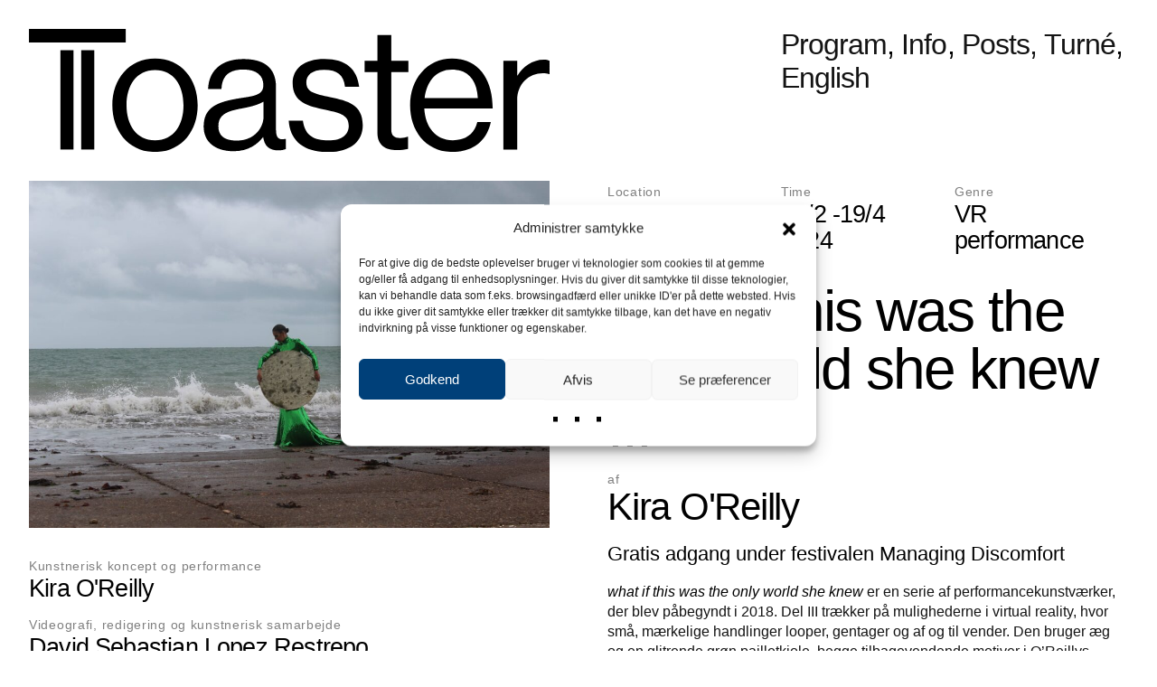

--- FILE ---
content_type: text/html; charset=UTF-8
request_url: https://toastercph.dk/show/what-if-this-was-the-only-world-she-knew-iii/
body_size: 11922
content:
<!DOCTYPE html>
<html lang="da-DK">

<head>
	<meta charset="UTF-8" />
	<meta name="viewport" content="width=device-width" />
	<script src="https://ajax.googleapis.com/ajax/libs/jquery/3.4.1/jquery.min.js"></script>	
	<script src="https://code.jquery.com/ui/1.12.1/jquery-ui.js"></script>
	<script src="https://toastercph.dk/wp-content/themes/Toaster%208/assets/js/flickity.pkgd.min.js"></script>
	<script src="https://toastercph.dk/wp-content/themes/Toaster%208/assets/js/flickity-fade.js"></script>
	<link rel="stylesheet" href="https://toastercph.dk/wp-content/themes/Toaster%208/assets/css/plugins/flickity.css">
	<link rel="stylesheet" href="https://toastercph.dk/wp-content/themes/Toaster%208/assets/css/plugins/flickity-fade.css">
	<script src="https://toastercph.dk/wp-content/themes/Toaster%208/assets/js/headroom.min.js"></script>
	<!-- <script src="https://toastercph.dk/wp-content/themes/Toaster%208/assets/js/lazyload.min.js"></script> -->
	<script src="https://toastercph.dk/wp-content/themes/Toaster%208/assets/js/scrollreveal.min.js"></script>
	<script src="https://cdn.jsdelivr.net/npm/vanilla-lazyload@17.4.0/dist/lazyload.min.js"></script>

						<meta property="og:image" content="https://toastercph.dk/wp-content/uploads/2023/11/Managing-Discomfort-SoMe-v115-1024x1024.jpg" />
			
	
	<link rel="apple-touch-icon" sizes="57x57" href="/apple-icon-57x57.png">
<link rel="apple-touch-icon" sizes="60x60" href="/apple-icon-60x60.png">
<link rel="apple-touch-icon" sizes="72x72" href="/apple-icon-72x72.png">
<link rel="apple-touch-icon" sizes="76x76" href="/apple-icon-76x76.png">
<link rel="apple-touch-icon" sizes="114x114" href="/apple-icon-114x114.png">
<link rel="apple-touch-icon" sizes="120x120" href="/apple-icon-120x120.png">
<link rel="apple-touch-icon" sizes="144x144" href="/apple-icon-144x144.png">
<link rel="apple-touch-icon" sizes="152x152" href="/apple-icon-152x152.png">
<link rel="apple-touch-icon" sizes="180x180" href="/apple-icon-180x180.png">
<link rel="icon" type="image/png" sizes="192x192"  href="/android-icon-192x192.png">
<link rel="icon" type="image/png" sizes="32x32" href="/favicon-32x32.png">
<link rel="icon" type="image/png" sizes="96x96" href="/favicon-96x96.png">
<link rel="icon" type="image/png" sizes="16x16" href="/favicon-16x16.png">
<link rel="manifest" href="/manifest.json">
<meta name="msapplication-TileColor" content="#ffffff">
<meta name="msapplication-TileImage" content="/ms-icon-144x144.png">
<meta name="theme-color" content="#ffffff">
	<script id="mcjs">!function(c,h,i,m,p){m=c.createElement(h),p=c.getElementsByTagName(h)[0],m.async=1,m.src=i,p.parentNode.insertBefore(m,p)}(document,"script","https://chimpstatic.com/mcjs-connected/js/users/1ca8073d75dac4a49014baf41/be60dec1cf6c6b094f2b3f92a.js");</script>

	<title>what if this was the only world she knew III | Toaster</title>
<meta name='robots' content='max-image-preview:large' />
<link rel="alternate" hreflang="da" href="https://toastercph.dk/show/what-if-this-was-the-only-world-she-knew-iii/" />
<link rel="alternate" hreflang="en" href="https://toastercph.dk/show/what-if-this-was-the-only-world-she-knew-iii/?lang=en" />
<link rel='dns-prefetch' href='//www.googletagmanager.com' />
<link rel="alternate" type="application/rss+xml" title="Toaster &raquo; Feed" href="https://toastercph.dk/feed/" />
<link rel="alternate" type="application/rss+xml" title="Toaster &raquo;-kommentar-feed" href="https://toastercph.dk/comments/feed/" />
<link rel="alternate" title="oEmbed (JSON)" type="application/json+oembed" href="https://toastercph.dk/wp-json/oembed/1.0/embed?url=https%3A%2F%2Ftoastercph.dk%2Fshow%2Fwhat-if-this-was-the-only-world-she-knew-iii%2F" />
<link rel="alternate" title="oEmbed (XML)" type="text/xml+oembed" href="https://toastercph.dk/wp-json/oembed/1.0/embed?url=https%3A%2F%2Ftoastercph.dk%2Fshow%2Fwhat-if-this-was-the-only-world-she-knew-iii%2F&#038;format=xml" />
<style id='wp-img-auto-sizes-contain-inline-css' type='text/css'>
img:is([sizes=auto i],[sizes^="auto," i]){contain-intrinsic-size:3000px 1500px}
/*# sourceURL=wp-img-auto-sizes-contain-inline-css */
</style>
<style id='wp-emoji-styles-inline-css' type='text/css'>

	img.wp-smiley, img.emoji {
		display: inline !important;
		border: none !important;
		box-shadow: none !important;
		height: 1em !important;
		width: 1em !important;
		margin: 0 0.07em !important;
		vertical-align: -0.1em !important;
		background: none !important;
		padding: 0 !important;
	}
/*# sourceURL=wp-emoji-styles-inline-css */
</style>
<link rel='stylesheet' id='wp-block-library-css' href='https://toastercph.dk/wp-includes/css/dist/block-library/style.min.css?ver=6.9' type='text/css' media='all' />
<style id='global-styles-inline-css' type='text/css'>
:root{--wp--preset--aspect-ratio--square: 1;--wp--preset--aspect-ratio--4-3: 4/3;--wp--preset--aspect-ratio--3-4: 3/4;--wp--preset--aspect-ratio--3-2: 3/2;--wp--preset--aspect-ratio--2-3: 2/3;--wp--preset--aspect-ratio--16-9: 16/9;--wp--preset--aspect-ratio--9-16: 9/16;--wp--preset--color--black: #000000;--wp--preset--color--cyan-bluish-gray: #abb8c3;--wp--preset--color--white: #ffffff;--wp--preset--color--pale-pink: #f78da7;--wp--preset--color--vivid-red: #cf2e2e;--wp--preset--color--luminous-vivid-orange: #ff6900;--wp--preset--color--luminous-vivid-amber: #fcb900;--wp--preset--color--light-green-cyan: #7bdcb5;--wp--preset--color--vivid-green-cyan: #00d084;--wp--preset--color--pale-cyan-blue: #8ed1fc;--wp--preset--color--vivid-cyan-blue: #0693e3;--wp--preset--color--vivid-purple: #9b51e0;--wp--preset--gradient--vivid-cyan-blue-to-vivid-purple: linear-gradient(135deg,rgb(6,147,227) 0%,rgb(155,81,224) 100%);--wp--preset--gradient--light-green-cyan-to-vivid-green-cyan: linear-gradient(135deg,rgb(122,220,180) 0%,rgb(0,208,130) 100%);--wp--preset--gradient--luminous-vivid-amber-to-luminous-vivid-orange: linear-gradient(135deg,rgb(252,185,0) 0%,rgb(255,105,0) 100%);--wp--preset--gradient--luminous-vivid-orange-to-vivid-red: linear-gradient(135deg,rgb(255,105,0) 0%,rgb(207,46,46) 100%);--wp--preset--gradient--very-light-gray-to-cyan-bluish-gray: linear-gradient(135deg,rgb(238,238,238) 0%,rgb(169,184,195) 100%);--wp--preset--gradient--cool-to-warm-spectrum: linear-gradient(135deg,rgb(74,234,220) 0%,rgb(151,120,209) 20%,rgb(207,42,186) 40%,rgb(238,44,130) 60%,rgb(251,105,98) 80%,rgb(254,248,76) 100%);--wp--preset--gradient--blush-light-purple: linear-gradient(135deg,rgb(255,206,236) 0%,rgb(152,150,240) 100%);--wp--preset--gradient--blush-bordeaux: linear-gradient(135deg,rgb(254,205,165) 0%,rgb(254,45,45) 50%,rgb(107,0,62) 100%);--wp--preset--gradient--luminous-dusk: linear-gradient(135deg,rgb(255,203,112) 0%,rgb(199,81,192) 50%,rgb(65,88,208) 100%);--wp--preset--gradient--pale-ocean: linear-gradient(135deg,rgb(255,245,203) 0%,rgb(182,227,212) 50%,rgb(51,167,181) 100%);--wp--preset--gradient--electric-grass: linear-gradient(135deg,rgb(202,248,128) 0%,rgb(113,206,126) 100%);--wp--preset--gradient--midnight: linear-gradient(135deg,rgb(2,3,129) 0%,rgb(40,116,252) 100%);--wp--preset--font-size--small: 13px;--wp--preset--font-size--medium: 20px;--wp--preset--font-size--large: 36px;--wp--preset--font-size--x-large: 42px;--wp--preset--spacing--20: 0.44rem;--wp--preset--spacing--30: 0.67rem;--wp--preset--spacing--40: 1rem;--wp--preset--spacing--50: 1.5rem;--wp--preset--spacing--60: 2.25rem;--wp--preset--spacing--70: 3.38rem;--wp--preset--spacing--80: 5.06rem;--wp--preset--shadow--natural: 6px 6px 9px rgba(0, 0, 0, 0.2);--wp--preset--shadow--deep: 12px 12px 50px rgba(0, 0, 0, 0.4);--wp--preset--shadow--sharp: 6px 6px 0px rgba(0, 0, 0, 0.2);--wp--preset--shadow--outlined: 6px 6px 0px -3px rgb(255, 255, 255), 6px 6px rgb(0, 0, 0);--wp--preset--shadow--crisp: 6px 6px 0px rgb(0, 0, 0);}:where(.is-layout-flex){gap: 0.5em;}:where(.is-layout-grid){gap: 0.5em;}body .is-layout-flex{display: flex;}.is-layout-flex{flex-wrap: wrap;align-items: center;}.is-layout-flex > :is(*, div){margin: 0;}body .is-layout-grid{display: grid;}.is-layout-grid > :is(*, div){margin: 0;}:where(.wp-block-columns.is-layout-flex){gap: 2em;}:where(.wp-block-columns.is-layout-grid){gap: 2em;}:where(.wp-block-post-template.is-layout-flex){gap: 1.25em;}:where(.wp-block-post-template.is-layout-grid){gap: 1.25em;}.has-black-color{color: var(--wp--preset--color--black) !important;}.has-cyan-bluish-gray-color{color: var(--wp--preset--color--cyan-bluish-gray) !important;}.has-white-color{color: var(--wp--preset--color--white) !important;}.has-pale-pink-color{color: var(--wp--preset--color--pale-pink) !important;}.has-vivid-red-color{color: var(--wp--preset--color--vivid-red) !important;}.has-luminous-vivid-orange-color{color: var(--wp--preset--color--luminous-vivid-orange) !important;}.has-luminous-vivid-amber-color{color: var(--wp--preset--color--luminous-vivid-amber) !important;}.has-light-green-cyan-color{color: var(--wp--preset--color--light-green-cyan) !important;}.has-vivid-green-cyan-color{color: var(--wp--preset--color--vivid-green-cyan) !important;}.has-pale-cyan-blue-color{color: var(--wp--preset--color--pale-cyan-blue) !important;}.has-vivid-cyan-blue-color{color: var(--wp--preset--color--vivid-cyan-blue) !important;}.has-vivid-purple-color{color: var(--wp--preset--color--vivid-purple) !important;}.has-black-background-color{background-color: var(--wp--preset--color--black) !important;}.has-cyan-bluish-gray-background-color{background-color: var(--wp--preset--color--cyan-bluish-gray) !important;}.has-white-background-color{background-color: var(--wp--preset--color--white) !important;}.has-pale-pink-background-color{background-color: var(--wp--preset--color--pale-pink) !important;}.has-vivid-red-background-color{background-color: var(--wp--preset--color--vivid-red) !important;}.has-luminous-vivid-orange-background-color{background-color: var(--wp--preset--color--luminous-vivid-orange) !important;}.has-luminous-vivid-amber-background-color{background-color: var(--wp--preset--color--luminous-vivid-amber) !important;}.has-light-green-cyan-background-color{background-color: var(--wp--preset--color--light-green-cyan) !important;}.has-vivid-green-cyan-background-color{background-color: var(--wp--preset--color--vivid-green-cyan) !important;}.has-pale-cyan-blue-background-color{background-color: var(--wp--preset--color--pale-cyan-blue) !important;}.has-vivid-cyan-blue-background-color{background-color: var(--wp--preset--color--vivid-cyan-blue) !important;}.has-vivid-purple-background-color{background-color: var(--wp--preset--color--vivid-purple) !important;}.has-black-border-color{border-color: var(--wp--preset--color--black) !important;}.has-cyan-bluish-gray-border-color{border-color: var(--wp--preset--color--cyan-bluish-gray) !important;}.has-white-border-color{border-color: var(--wp--preset--color--white) !important;}.has-pale-pink-border-color{border-color: var(--wp--preset--color--pale-pink) !important;}.has-vivid-red-border-color{border-color: var(--wp--preset--color--vivid-red) !important;}.has-luminous-vivid-orange-border-color{border-color: var(--wp--preset--color--luminous-vivid-orange) !important;}.has-luminous-vivid-amber-border-color{border-color: var(--wp--preset--color--luminous-vivid-amber) !important;}.has-light-green-cyan-border-color{border-color: var(--wp--preset--color--light-green-cyan) !important;}.has-vivid-green-cyan-border-color{border-color: var(--wp--preset--color--vivid-green-cyan) !important;}.has-pale-cyan-blue-border-color{border-color: var(--wp--preset--color--pale-cyan-blue) !important;}.has-vivid-cyan-blue-border-color{border-color: var(--wp--preset--color--vivid-cyan-blue) !important;}.has-vivid-purple-border-color{border-color: var(--wp--preset--color--vivid-purple) !important;}.has-vivid-cyan-blue-to-vivid-purple-gradient-background{background: var(--wp--preset--gradient--vivid-cyan-blue-to-vivid-purple) !important;}.has-light-green-cyan-to-vivid-green-cyan-gradient-background{background: var(--wp--preset--gradient--light-green-cyan-to-vivid-green-cyan) !important;}.has-luminous-vivid-amber-to-luminous-vivid-orange-gradient-background{background: var(--wp--preset--gradient--luminous-vivid-amber-to-luminous-vivid-orange) !important;}.has-luminous-vivid-orange-to-vivid-red-gradient-background{background: var(--wp--preset--gradient--luminous-vivid-orange-to-vivid-red) !important;}.has-very-light-gray-to-cyan-bluish-gray-gradient-background{background: var(--wp--preset--gradient--very-light-gray-to-cyan-bluish-gray) !important;}.has-cool-to-warm-spectrum-gradient-background{background: var(--wp--preset--gradient--cool-to-warm-spectrum) !important;}.has-blush-light-purple-gradient-background{background: var(--wp--preset--gradient--blush-light-purple) !important;}.has-blush-bordeaux-gradient-background{background: var(--wp--preset--gradient--blush-bordeaux) !important;}.has-luminous-dusk-gradient-background{background: var(--wp--preset--gradient--luminous-dusk) !important;}.has-pale-ocean-gradient-background{background: var(--wp--preset--gradient--pale-ocean) !important;}.has-electric-grass-gradient-background{background: var(--wp--preset--gradient--electric-grass) !important;}.has-midnight-gradient-background{background: var(--wp--preset--gradient--midnight) !important;}.has-small-font-size{font-size: var(--wp--preset--font-size--small) !important;}.has-medium-font-size{font-size: var(--wp--preset--font-size--medium) !important;}.has-large-font-size{font-size: var(--wp--preset--font-size--large) !important;}.has-x-large-font-size{font-size: var(--wp--preset--font-size--x-large) !important;}
/*# sourceURL=global-styles-inline-css */
</style>

<style id='classic-theme-styles-inline-css' type='text/css'>
/*! This file is auto-generated */
.wp-block-button__link{color:#fff;background-color:#32373c;border-radius:9999px;box-shadow:none;text-decoration:none;padding:calc(.667em + 2px) calc(1.333em + 2px);font-size:1.125em}.wp-block-file__button{background:#32373c;color:#fff;text-decoration:none}
/*# sourceURL=/wp-includes/css/classic-themes.min.css */
</style>
<link rel='stylesheet' id='contact-form-7-css' href='https://toastercph.dk/wp-content/plugins/contact-form-7/includes/css/styles.css?ver=6.1.4' type='text/css' media='all' />
<link rel='stylesheet' id='cmplz-general-css' href='https://toastercph.dk/wp-content/plugins/complianz-gdpr/assets/css/cookieblocker.min.css?ver=1766007402' type='text/css' media='all' />
<link rel='stylesheet' id='blankslate-style-css' href='https://toastercph.dk/wp-content/themes/Toaster%208/style.css?ver=6.9' type='text/css' media='all' />
<script type="text/javascript" src="https://toastercph.dk/wp-includes/js/jquery/jquery.min.js?ver=3.7.1" id="jquery-core-js"></script>
<script type="text/javascript" src="https://toastercph.dk/wp-includes/js/jquery/jquery-migrate.min.js?ver=3.4.1" id="jquery-migrate-js"></script>

<!-- Google tag (gtag.js) snippet added by Site Kit -->
<!-- Google Analytics-snippet tilføjet af Site Kit -->
<script type="text/javascript" src="https://www.googletagmanager.com/gtag/js?id=G-JTNED9F1CJ" id="google_gtagjs-js" async></script>
<script type="text/javascript" id="google_gtagjs-js-after">
/* <![CDATA[ */
window.dataLayer = window.dataLayer || [];function gtag(){dataLayer.push(arguments);}
gtag("set","linker",{"domains":["toastercph.dk"]});
gtag("js", new Date());
gtag("set", "developer_id.dZTNiMT", true);
gtag("config", "G-JTNED9F1CJ");
//# sourceURL=google_gtagjs-js-after
/* ]]> */
</script>
<link rel="https://api.w.org/" href="https://toastercph.dk/wp-json/" /><link rel="alternate" title="JSON" type="application/json" href="https://toastercph.dk/wp-json/wp/v2/show/1901" /><link rel="EditURI" type="application/rsd+xml" title="RSD" href="https://toastercph.dk/xmlrpc.php?rsd" />
<meta name="generator" content="WordPress 6.9" />
<link rel="canonical" href="https://toastercph.dk/show/what-if-this-was-the-only-world-she-knew-iii/" />
<link rel='shortlink' href='https://toastercph.dk/?p=1901' />
<meta name="generator" content="WPML ver:4.4.10 stt:12,1;" />
<meta name="generator" content="Site Kit by Google 1.170.0" />			<style>.cmplz-hidden {
					display: none !important;
				}</style><style type="text/css">.recentcomments a{display:inline !important;padding:0 !important;margin:0 !important;}</style></head>

<body data-cmplz=1 class="wp-singular show-template-default single single-show postid-1901 wp-embed-responsive wp-theme-Toaster8">

	<div id="wrapper" class="hfeed">
	<header id="header">
		<nav id="menu">

		</nav>
	</header>	<div class="main-container">
		<div class="main-grid">
			<main class="main-content" id="content">
			<div class="c-sticky">
				<div class="c--sticky-column">
					<a href="https://toastercph.dk">
	<img class="logo" src="https://toastercph.dk/wp-content/themes/Toaster%208/assets/img/toaster-logo.svg">
</a>					<div class="header mobile">
	<h3><a href="https://toastercph.dk/program/">Program</a>, <a href="https://toastercph.dk/om/">Info</a>, <a href="https://toastercph.dk/posts/">Posts,</a> <a href="https://toastercph.dk/turne/">Turné</a>, <a class="wpml-ls-item" href="https://toastercph.dk/?lang=en">English</a></p>
</div>											<div class="billboard">
																					<div class="image hidden">
																			<img src="https://toastercph.dk/wp-content/uploads/2023/11/2017_Wake_9340-1MB-1024x683.jpg" alt="" />
																	</div>
								<div class="image i1">
																			<img src="https://toastercph.dk/wp-content/uploads/2023/11/2017_Wake_9340-1MB-1024x683.jpg" alt="" />
																	</div>
								<div class="image i2" data-scroll-speed="6" data-scroll-speed-mobile="6">
																			<img src="https://toastercph.dk/wp-content/uploads/2023/11/2017_Wake_9340-1MB-1024x683.jpg" alt="" />
																	</div>
								<div class="image i3">
																			<img src="https://toastercph.dk/wp-content/uploads/2023/11/2017_Wake_9340-1MB-1024x683.jpg" alt="" />
																	</div>
								<div class="image i4" data-scroll-speed="6" data-scroll-speed-mobile="6">
																			<img src="https://toastercph.dk/wp-content/uploads/2023/11/2017_Wake_9340-1MB-1024x683.jpg" alt="" />
																	</div>
								<div class="image i5">
																			<img src="https://toastercph.dk/wp-content/uploads/2023/11/2017_Wake_9340-1MB-1024x683.jpg" alt="" />
																	</div>
								<div class="image i6" data-scroll-speed="6" data-scroll-speed-mobile="6">
																			<img src="https://toastercph.dk/wp-content/uploads/2023/11/2017_Wake_9340-1MB-1024x683.jpg" alt="" />
																	</div>
								<div class="image i7">
																			<img src="https://toastercph.dk/wp-content/uploads/2023/11/2017_Wake_9340-1MB-1024x683.jpg" alt="" />
																	</div>
								<div class="image i8" data-scroll-speed="6" data-scroll-speed-mobile="6">
																			<img src="https://toastercph.dk/wp-content/uploads/2023/11/2017_Wake_9340-1MB-1024x683.jpg" alt="" />
																	</div>
																				
						</div>
					

					
										


																<div class="credits desktop">
															<div class="element">
									<div class="function">
										<h5>Kunstnerisk koncept og performance</h5>
									</div>
									<div class="name">
										<h3>Kira O'Reilly</h3>
									</div>
								</div>
															<div class="element">
									<div class="function">
										<h5>Videografi, redigering og kunstnerisk samarbejde</h5>
									</div>
									<div class="name">
										<h3>David Sebastian Lopez Restrepo</h3>
									</div>
								</div>
													</div>
										<div class="footer-wrapper desktop">
	<div class="c">
		<div class="c1">
			<img class="monogram" src="https://toastercph.dk/wp-content/themes/Toaster%208/assets/img/toaster-monogram.svg">
		</div>
	</div>
			<div class="footer">
							<div class="row c">
					<div class="c1">
						<h6>Følg Toaster</h6>
					</div>	
					<div class="c2 content">
						<p><a href="https://www.instagram.com/husetsteater/" target="_blank" rel="noopener">Instagram</a><br />
<a href="https://www.facebook.com/Toaster-103071428682612" target="_blank" rel="noopener">Facebook</a></p>
					</div>	
				</div>
							<div class="row c">
					<div class="c1">
						<h6>Addresser</h6>
					</div>	
					<div class="c2 content">
						<p><strong><a href="https://www.husetsteater.dk" target="_blank" rel="noopener">Husets Teater</a><br />
</strong>Halmtorvet 9, DK-1700 København</p>
<p><strong><a href="https://denfrie.dk/" target="_blank" rel="noopener">Den Frie Udstillingsbygning</a><br />
</strong>Oslo Plads 1, DK-2100 København Ø</p>
					</div>	
				</div>
							<div class="row c">
					<div class="c1">
						<h6>Data</h6>
					</div>	
					<div class="c2 content">
						<p><a href="https://toastercph.dk/persondatapolitik/">Persondatapolitik</a></p>
					</div>	
				</div>
							<div class="row c">
					<div class="c1">
						<h6>Nyhedsbrev</h6>
					</div>	
					<div class="c2 content">
						<p>Tilmeld dig Toasters nyhedsbrev og kom i dybden med forestillingerne.</p>
					</div>	
				</div>
						<div class="row c">
				<div class="c1">
				</div>	
				<div class="c2 content">
					<div class="newsletter-block">
												<div id="mc_embed_signup">
							<form action="https://husetsteater.us17.list-manage.com/subscribe/post?u=1ca8073d75dac4a49014baf41&amp;id=714bb0935d" method="post" id="mc-embedded-subscribe-form" name="mc-embedded-subscribe-form" class="validate" target="_blank" novalidate>
								<div id="mc_embed_signup_scroll">
								<div class="mc-field-group">
								<input type="email" value="" placeholder="Email" name="EMAIL" class="required email" id="mce-EMAIL">
								</div>
								<div class="mc-field-group input-group">
									<!-- <strong>Language </strong> -->
									<ul>
										<li><input type="radio" value="1" name="group[380398]" id="mce-group[380398]-380398-0"><label for="mce-group[380398]-380398-0">Danish</label></li>
										<li><input type="radio" value="2" name="group[380398]" id="mce-group[380398]-380398-1"><label for="mce-group[380398]-380398-1">English</label></li>
									</ul>
								</div>
								<div style="position: absolute; left: -5000px;" aria-hidden="true"><input type="text" name="b_7234533936f9a23713da100dc_dddd9a8cb4" tabindex="-1" value=""></div>
								<div class="clear"><input type="submit" value="Subscribe" name="subscribe" id="mc-embedded-subscribe" class="button"></div>
								<div id="mce-responses" class="clear">
								<div class="response" id="mce-error-response" style="display:none"></div>
								<div class="response" id="mce-success-response" style="display:none"></div>
								</div>    <!-- real people should not fill this in and expect good things - do not remove this or risk form bot signups-->
								</div>
							</form>
						</div>
					</div>
				</div>	
			</div>
		</div>
	</div>

<!-- https://toastercph.us1.list-manage.com/subscribe/post?u=7234533936f9a23713da100dc&amp;id=dddd9a8cb4 -->
<!-- https://husetsteater.us17.list-manage.com/subscribe/post?u=1ca8073d75dac4a49014baf41&amp;id=714bb0935d -->				</div>
				<div class="c--sticky-column sticky">
					<div class="header desktop">
	<h3><a href="https://toastercph.dk/program/">Program</a>, <a href="https://toastercph.dk/om/">Info</a>, <a href="https://toastercph.dk/posts/">Posts,</a> <a href="https://toastercph.dk/turne/">Turné</a>, <a class="wpml-ls-item" href="https://toastercph.dk/?lang=en">English</a></p>
</div>					<div class="c">
													<div class="c6">
								<h5 class="place">Location</h5>
								<h3 class="location">Husets Teater</h3>
							</div>
																			<div class="c6">
								<h5 class="time">Time</h5>
								<h3 class="date">22/2 -19/4 2024</h3>
							</div>
																			<div class="c6">
								<h5 class="time">Genre</h5>
								<h3 class="date">VR performance</h3>
							</div>
											</div>
					<div class="c3">
						<h1>what if this was the only world she knew III</h1>
					</div>
										<div class="c3">
						<h5 class="">af</h5>
						<h2 class="artist">Kira O'Reilly </h2>
					</div>
																<h4 class="c3 tagline">Gratis adgang under festivalen Managing Discomfort</h4>
																					<div class="c3 description"><p><em>what if this was the only world she knew </em> er en serie af performancekunstværker, der blev påbegyndt i 2018. Del III trækker på mulighederne i virtual reality, hvor små, mærkelige handlinger looper, gentager og af og til vender. Den bruger æg og en glitrende grøn pailletkjole, begge tilbagevendende motiver i O&#8217;Reillys værker, til at placere en surrealistisk dimension i den solide verden, beskueren sidder i.</p>
<h2>OM KIRA O&#8217;REILLY (UK)</h2>
<p>Kira O&#8217;Reilly (f. 1967) er en irsk kunstner, der i øjeblikket har base i Helsinki; hendes praksis anvender performance, skulptur, bioteknisk praksis, skrift og eksperimentelle medier. Oprindelsen til hendes kunstneriske virke er i den dybe materialitet og foranderlighed af skulptur, der møder radikalfeministisk performancekunst, som den opstod fra sammenløbet af billedkunst, eksperimentel performance og mediekunst, subkulturer og kropspolitik i de tidlige 90&#8217;ere. Hun laver, skriver, underviser, vejleder og samarbejder med mennesker af forskellige typer, teknologier og ikke-mennesker af talrige divergenser.</p>
<h2>MANAGING DISCOMFORT PERFORMANCEFESTIVAL</h2>
<p style="font-weight: 400">Toaster og Live Art Danmark præsenterer i foråret 2024 performancefestivalen <a href="https://www.husetsteater.dk/managing-discomfort/">MANAGING DISCOMFORT</a>, som inkluderer en række danske og internationale kunstnere, hvis værker har fællesnævneren, at de alle omhandler et ubehag, men bearbejder det med omsorg og humor.</p>
<p style="font-weight: 400">Festivalen strækker sig over syv uger og hver uge præsenteres to nye performances, der opføres som double-bill på Husets Teater. Det betyder at én billet giver adgang til begge performances, der er adskilt af en kort pause.</p>
</div>
																<div class="credits mobile">
															<div class="element">
									<div class="function">
										<h5>Kunstnerisk koncept og performance</h5>
									</div>
									<div class="name">
										<h3>Kira O'Reilly</h3>
									</div>
								</div>
															<div class="element">
									<div class="function">
										<h5>Videografi, redigering og kunstnerisk samarbejde</h5>
									</div>
									<div class="name">
										<h3>David Sebastian Lopez Restrepo</h3>
									</div>
								</div>
													</div>
																			</div>
			</div>
			<div class="footer-wrapper mobile">
	<div class="c">
		<div class="c1">
			<img class="monogram" src="https://toastercph.dk/wp-content/themes/Toaster%208/assets/img/toaster-monogram.svg">
		</div>
	</div>
			<div class="footer">
							<div class="row c">
					<div class="c1">
						<h6>Følg Toaster</h6>
					</div>	
					<div class="c2 content">
						<p><a href="https://www.instagram.com/husetsteater/" target="_blank" rel="noopener">Instagram</a><br />
<a href="https://www.facebook.com/Toaster-103071428682612" target="_blank" rel="noopener">Facebook</a></p>
					</div>	
				</div>
							<div class="row c">
					<div class="c1">
						<h6>Addresser</h6>
					</div>	
					<div class="c2 content">
						<p><strong><a href="https://www.husetsteater.dk" target="_blank" rel="noopener">Husets Teater</a><br />
</strong>Halmtorvet 9, DK-1700 København</p>
<p><strong><a href="https://denfrie.dk/" target="_blank" rel="noopener">Den Frie Udstillingsbygning</a><br />
</strong>Oslo Plads 1, DK-2100 København Ø</p>
					</div>	
				</div>
							<div class="row c">
					<div class="c1">
						<h6>Data</h6>
					</div>	
					<div class="c2 content">
						<p><a href="https://toastercph.dk/persondatapolitik/">Persondatapolitik</a></p>
					</div>	
				</div>
							<div class="row c">
					<div class="c1">
						<h6>Nyhedsbrev</h6>
					</div>	
					<div class="c2 content">
						<p>Tilmeld dig Toasters nyhedsbrev og kom i dybden med forestillingerne.</p>
					</div>	
				</div>
						<div class="row c">
				<div class="c1">
				</div>	
				<div class="c2 content">
					<div class="newsletter-block">
												<div id="mc_embed_signup">
							<form action="https://husetsteater.us17.list-manage.com/subscribe/post?u=1ca8073d75dac4a49014baf41&amp;id=714bb0935d" method="post" id="mc-embedded-subscribe-form" name="mc-embedded-subscribe-form" class="validate" target="_blank" novalidate>
								<div id="mc_embed_signup_scroll">
								<div class="mc-field-group">
								<input type="email" value="" placeholder="Email" name="EMAIL" class="required email" id="mce-EMAIL">
								</div>
								<div class="mc-field-group input-group">
									<!-- <strong>Language </strong> -->
									<ul>
										<li><input type="radio" value="1" name="group[380398]" id="mce-group[380398]-380398-0"><label for="mce-group[380398]-380398-0">Danish</label></li>
										<li><input type="radio" value="2" name="group[380398]" id="mce-group[380398]-380398-1"><label for="mce-group[380398]-380398-1">English</label></li>
									</ul>
								</div>
								<div style="position: absolute; left: -5000px;" aria-hidden="true"><input type="text" name="b_7234533936f9a23713da100dc_dddd9a8cb4" tabindex="-1" value=""></div>
								<div class="clear"><input type="submit" value="Subscribe" name="subscribe" id="mc-embedded-subscribe" class="button"></div>
								<div id="mce-responses" class="clear">
								<div class="response" id="mce-error-response" style="display:none"></div>
								<div class="response" id="mce-success-response" style="display:none"></div>
								</div>    <!-- real people should not fill this in and expect good things - do not remove this or risk form bot signups-->
								</div>
							</form>
						</div>
					</div>
				</div>	
			</div>
		</div>
	</div>

<!-- https://toastercph.us1.list-manage.com/subscribe/post?u=7234533936f9a23713da100dc&amp;id=dddd9a8cb4 -->
<!-- https://husetsteater.us17.list-manage.com/subscribe/post?u=1ca8073d75dac4a49014baf41&amp;id=714bb0935d -->			
			</main>
		</div>
	</div>
<!-- <footer id="footer">
			<div class="columns">
			<div class="column">
																																																<div class="language">
				</div>
			</div>		
		</div>
	</footer> -->

<script>

(function() {
  // Function to check if the browser supports Intersection Observer
  function intersectionObserverSupported() {
    return 'IntersectionObserver' in window &&
      'IntersectionObserverEntry' in window &&
      'intersectionRatio' in window.IntersectionObserverEntry.prototype;
  }

  // If Intersection Observer is not supported, exit early
  if (!intersectionObserverSupported()) {
    console.warn('Intersection Observer not supported');
    return;
  }

  // Create the Intersection Observer
  const observer = new IntersectionObserver((entries) => {
    entries.forEach((entry) => {
      if (entry.isIntersecting) {
        entry.target.classList.add('in-viewport');
        entry.target.classList.add('been-in-viewport');
      } else {
        entry.target.classList.remove('in-viewport');
      }
    });
  }, {
    root: null,
    rootMargin: '0px',
    threshold: 0.1
  });

  // Function to start observing elements
  function observeElements() {
    const elements = document.querySelectorAll('.observe-position');
    elements.forEach((el) => observer.observe(el));
  }

  // Run the script when the DOM is fully loaded
  if (document.readyState === 'loading') {
    document.addEventListener('DOMContentLoaded', observeElements);
  } else {
    observeElements();
  }
})();


</script>

<script src="https://toastercph.dk/wp-content/themes/Toaster%208/assets/js/app.js"></script>

</div>
<script type="speculationrules">
{"prefetch":[{"source":"document","where":{"and":[{"href_matches":"/*"},{"not":{"href_matches":["/wp-*.php","/wp-admin/*","/wp-content/uploads/*","/wp-content/*","/wp-content/plugins/*","/wp-content/themes/Toaster%208/*","/*\\?(.+)"]}},{"not":{"selector_matches":"a[rel~=\"nofollow\"]"}},{"not":{"selector_matches":".no-prefetch, .no-prefetch a"}}]},"eagerness":"conservative"}]}
</script>

<!-- Consent Management powered by Complianz | GDPR/CCPA Cookie Consent https://wordpress.org/plugins/complianz-gdpr -->
<div id="cmplz-cookiebanner-container"><div class="cmplz-cookiebanner cmplz-hidden banner-1 banner-a optin cmplz-center cmplz-categories-type-view-preferences" aria-modal="true" data-nosnippet="true" role="dialog" aria-live="polite" aria-labelledby="cmplz-header-1-optin" aria-describedby="cmplz-message-1-optin">
	<div class="cmplz-header">
		<div class="cmplz-logo"></div>
		<div class="cmplz-title" id="cmplz-header-1-optin">Administrer samtykke</div>
		<div class="cmplz-close" tabindex="0" role="button" aria-label="Luk dialogboks">
			<svg aria-hidden="true" focusable="false" data-prefix="fas" data-icon="times" class="svg-inline--fa fa-times fa-w-11" role="img" xmlns="http://www.w3.org/2000/svg" viewBox="0 0 352 512"><path fill="currentColor" d="M242.72 256l100.07-100.07c12.28-12.28 12.28-32.19 0-44.48l-22.24-22.24c-12.28-12.28-32.19-12.28-44.48 0L176 189.28 75.93 89.21c-12.28-12.28-32.19-12.28-44.48 0L9.21 111.45c-12.28 12.28-12.28 32.19 0 44.48L109.28 256 9.21 356.07c-12.28 12.28-12.28 32.19 0 44.48l22.24 22.24c12.28 12.28 32.2 12.28 44.48 0L176 322.72l100.07 100.07c12.28 12.28 32.2 12.28 44.48 0l22.24-22.24c12.28-12.28 12.28-32.19 0-44.48L242.72 256z"></path></svg>
		</div>
	</div>

	<div class="cmplz-divider cmplz-divider-header"></div>
	<div class="cmplz-body">
		<div class="cmplz-message" id="cmplz-message-1-optin">For at give dig de bedste oplevelser bruger vi teknologier som cookies til at gemme og/eller få adgang til enhedsoplysninger. Hvis du giver dit samtykke til disse teknologier, kan vi behandle data som f.eks. browsingadfærd eller unikke ID'er på dette websted. Hvis du ikke giver dit samtykke eller trækker dit samtykke tilbage, kan det have en negativ indvirkning på visse funktioner og egenskaber.</div>
		<!-- categories start -->
		<div class="cmplz-categories">
			<details class="cmplz-category cmplz-functional" >
				<summary>
						<span class="cmplz-category-header">
							<span class="cmplz-category-title">Funktionsdygtig</span>
							<span class='cmplz-always-active'>
								<span class="cmplz-banner-checkbox">
									<input type="checkbox"
										   id="cmplz-functional-optin"
										   data-category="cmplz_functional"
										   class="cmplz-consent-checkbox cmplz-functional"
										   size="40"
										   value="1"/>
									<label class="cmplz-label" for="cmplz-functional-optin"><span class="screen-reader-text">Funktionsdygtig</span></label>
								</span>
								Altid aktiv							</span>
							<span class="cmplz-icon cmplz-open">
								<svg xmlns="http://www.w3.org/2000/svg" viewBox="0 0 448 512"  height="18" ><path d="M224 416c-8.188 0-16.38-3.125-22.62-9.375l-192-192c-12.5-12.5-12.5-32.75 0-45.25s32.75-12.5 45.25 0L224 338.8l169.4-169.4c12.5-12.5 32.75-12.5 45.25 0s12.5 32.75 0 45.25l-192 192C240.4 412.9 232.2 416 224 416z"/></svg>
							</span>
						</span>
				</summary>
				<div class="cmplz-description">
					<span class="cmplz-description-functional">Den tekniske lagring eller adgang er strengt nødvendig med det legitime formål at muliggøre brugen af en specifik tjeneste, som abonnenten eller brugeren udtrykkeligt har anmodet om, eller udelukkende med det formål at overføre en kommunikation via et elektronisk kommunikationsnet.</span>
				</div>
			</details>

			<details class="cmplz-category cmplz-preferences" >
				<summary>
						<span class="cmplz-category-header">
							<span class="cmplz-category-title">Præferencer</span>
							<span class="cmplz-banner-checkbox">
								<input type="checkbox"
									   id="cmplz-preferences-optin"
									   data-category="cmplz_preferences"
									   class="cmplz-consent-checkbox cmplz-preferences"
									   size="40"
									   value="1"/>
								<label class="cmplz-label" for="cmplz-preferences-optin"><span class="screen-reader-text">Præferencer</span></label>
							</span>
							<span class="cmplz-icon cmplz-open">
								<svg xmlns="http://www.w3.org/2000/svg" viewBox="0 0 448 512"  height="18" ><path d="M224 416c-8.188 0-16.38-3.125-22.62-9.375l-192-192c-12.5-12.5-12.5-32.75 0-45.25s32.75-12.5 45.25 0L224 338.8l169.4-169.4c12.5-12.5 32.75-12.5 45.25 0s12.5 32.75 0 45.25l-192 192C240.4 412.9 232.2 416 224 416z"/></svg>
							</span>
						</span>
				</summary>
				<div class="cmplz-description">
					<span class="cmplz-description-preferences">Den tekniske lagring eller adgang er nødvendig for det legitime formål at lagre præferencer, som abonnenten eller brugeren ikke har anmodet om.</span>
				</div>
			</details>

			<details class="cmplz-category cmplz-statistics" >
				<summary>
						<span class="cmplz-category-header">
							<span class="cmplz-category-title">Statistikker</span>
							<span class="cmplz-banner-checkbox">
								<input type="checkbox"
									   id="cmplz-statistics-optin"
									   data-category="cmplz_statistics"
									   class="cmplz-consent-checkbox cmplz-statistics"
									   size="40"
									   value="1"/>
								<label class="cmplz-label" for="cmplz-statistics-optin"><span class="screen-reader-text">Statistikker</span></label>
							</span>
							<span class="cmplz-icon cmplz-open">
								<svg xmlns="http://www.w3.org/2000/svg" viewBox="0 0 448 512"  height="18" ><path d="M224 416c-8.188 0-16.38-3.125-22.62-9.375l-192-192c-12.5-12.5-12.5-32.75 0-45.25s32.75-12.5 45.25 0L224 338.8l169.4-169.4c12.5-12.5 32.75-12.5 45.25 0s12.5 32.75 0 45.25l-192 192C240.4 412.9 232.2 416 224 416z"/></svg>
							</span>
						</span>
				</summary>
				<div class="cmplz-description">
					<span class="cmplz-description-statistics">Den tekniske lagring eller adgang, der udelukkende anvendes til statistiske formål.</span>
					<span class="cmplz-description-statistics-anonymous">Den tekniske lagring eller adgang, der udelukkende anvendes til anonyme statistiske formål. Uden en stævning, frivillig overholdelse fra din internetudbyders side eller yderligere optegnelser fra en tredjepart kan oplysninger, der er gemt eller hentet til dette formål alene, normalt ikke bruges til at identificere dig.</span>
				</div>
			</details>
			<details class="cmplz-category cmplz-marketing" >
				<summary>
						<span class="cmplz-category-header">
							<span class="cmplz-category-title">Marketing</span>
							<span class="cmplz-banner-checkbox">
								<input type="checkbox"
									   id="cmplz-marketing-optin"
									   data-category="cmplz_marketing"
									   class="cmplz-consent-checkbox cmplz-marketing"
									   size="40"
									   value="1"/>
								<label class="cmplz-label" for="cmplz-marketing-optin"><span class="screen-reader-text">Marketing</span></label>
							</span>
							<span class="cmplz-icon cmplz-open">
								<svg xmlns="http://www.w3.org/2000/svg" viewBox="0 0 448 512"  height="18" ><path d="M224 416c-8.188 0-16.38-3.125-22.62-9.375l-192-192c-12.5-12.5-12.5-32.75 0-45.25s32.75-12.5 45.25 0L224 338.8l169.4-169.4c12.5-12.5 32.75-12.5 45.25 0s12.5 32.75 0 45.25l-192 192C240.4 412.9 232.2 416 224 416z"/></svg>
							</span>
						</span>
				</summary>
				<div class="cmplz-description">
					<span class="cmplz-description-marketing">Den tekniske lagring eller adgang er nødvendig for at oprette brugerprofiler med henblik på at sende reklamer eller for at spore brugeren på et websted eller på tværs af flere websteder med henblik på lignende markedsføringsformål.</span>
				</div>
			</details>
		</div><!-- categories end -->
			</div>

	<div class="cmplz-links cmplz-information">
		<ul>
			<li><a class="cmplz-link cmplz-manage-options cookie-statement" href="#" data-relative_url="#cmplz-manage-consent-container">Vælg muligheder</a></li>
			<li><a class="cmplz-link cmplz-manage-third-parties cookie-statement" href="#" data-relative_url="#cmplz-cookies-overview">Administrer tjenester</a></li>
			<li><a class="cmplz-link cmplz-manage-vendors tcf cookie-statement" href="#" data-relative_url="#cmplz-tcf-wrapper">Administrer {vendor_count} leverandører</a></li>
			<li><a class="cmplz-link cmplz-external cmplz-read-more-purposes tcf" target="_blank" rel="noopener noreferrer nofollow" href="https://cookiedatabase.org/tcf/purposes/" aria-label="Read more about TCF purposes on Cookie Database">Læs mere om disse formål</a></li>
		</ul>
			</div>

	<div class="cmplz-divider cmplz-footer"></div>

	<div class="cmplz-buttons">
		<button class="cmplz-btn cmplz-accept">Godkend</button>
		<button class="cmplz-btn cmplz-deny">Afvis</button>
		<button class="cmplz-btn cmplz-view-preferences">Se præferencer</button>
		<button class="cmplz-btn cmplz-save-preferences">Gem præferencer</button>
		<a class="cmplz-btn cmplz-manage-options tcf cookie-statement" href="#" data-relative_url="#cmplz-manage-consent-container">Se præferencer</a>
			</div>

	
	<div class="cmplz-documents cmplz-links">
		<ul>
			<li><a class="cmplz-link cookie-statement" href="#" data-relative_url="">{title}</a></li>
			<li><a class="cmplz-link privacy-statement" href="#" data-relative_url="">{title}</a></li>
			<li><a class="cmplz-link impressum" href="#" data-relative_url="">{title}</a></li>
		</ul>
			</div>
</div>
</div>
					<div id="cmplz-manage-consent" data-nosnippet="true"><button class="cmplz-btn cmplz-hidden cmplz-manage-consent manage-consent-1">Administrer samtykke</button>

</div><script>
jQuery(document).ready(function ($) {
var deviceAgent = navigator.userAgent.toLowerCase();
if (deviceAgent.match(/(iphone|ipod|ipad)/)) {
$("html").addClass("ios");
$("html").addClass("mobile");
}
if (navigator.userAgent.search("MSIE") >= 0) {
$("html").addClass("ie");
}
else if (navigator.userAgent.search("Chrome") >= 0) {
$("html").addClass("chrome");
}
else if (navigator.userAgent.search("Firefox") >= 0) {
$("html").addClass("firefox");
}
else if (navigator.userAgent.search("Safari") >= 0 && navigator.userAgent.search("Chrome") < 0) {
$("html").addClass("safari");
}
else if (navigator.userAgent.search("Opera") >= 0) {
$("html").addClass("opera");
}
});
</script>
<script type="text/javascript" src="https://toastercph.dk/wp-includes/js/dist/hooks.min.js?ver=dd5603f07f9220ed27f1" id="wp-hooks-js"></script>
<script type="text/javascript" src="https://toastercph.dk/wp-includes/js/dist/i18n.min.js?ver=c26c3dc7bed366793375" id="wp-i18n-js"></script>
<script type="text/javascript" id="wp-i18n-js-after">
/* <![CDATA[ */
wp.i18n.setLocaleData( { 'text direction\u0004ltr': [ 'ltr' ] } );
//# sourceURL=wp-i18n-js-after
/* ]]> */
</script>
<script type="text/javascript" src="https://toastercph.dk/wp-content/plugins/contact-form-7/includes/swv/js/index.js?ver=6.1.4" id="swv-js"></script>
<script type="text/javascript" id="contact-form-7-js-translations">
/* <![CDATA[ */
( function( domain, translations ) {
	var localeData = translations.locale_data[ domain ] || translations.locale_data.messages;
	localeData[""].domain = domain;
	wp.i18n.setLocaleData( localeData, domain );
} )( "contact-form-7", {"translation-revision-date":"2026-01-19 09:25:20+0000","generator":"GlotPress\/4.0.3","domain":"messages","locale_data":{"messages":{"":{"domain":"messages","plural-forms":"nplurals=2; plural=n != 1;","lang":"da_DK"},"This contact form is placed in the wrong place.":["Denne kontaktformular er placeret det forkerte sted."],"Error:":["Fejl:"]}},"comment":{"reference":"includes\/js\/index.js"}} );
//# sourceURL=contact-form-7-js-translations
/* ]]> */
</script>
<script type="text/javascript" id="contact-form-7-js-before">
/* <![CDATA[ */
var wpcf7 = {
    "api": {
        "root": "https:\/\/toastercph.dk\/wp-json\/",
        "namespace": "contact-form-7\/v1"
    },
    "cached": 1
};
//# sourceURL=contact-form-7-js-before
/* ]]> */
</script>
<script type="text/javascript" src="https://toastercph.dk/wp-content/plugins/contact-form-7/includes/js/index.js?ver=6.1.4" id="contact-form-7-js"></script>
<script type="text/javascript" id="cmplz-cookiebanner-js-extra">
/* <![CDATA[ */
var complianz = {"prefix":"cmplz_","user_banner_id":"1","set_cookies":[],"block_ajax_content":"","banner_version":"28","version":"7.4.4.2","store_consent":"","do_not_track_enabled":"","consenttype":"optin","region":"eu","geoip":"","dismiss_timeout":"","disable_cookiebanner":"","soft_cookiewall":"","dismiss_on_scroll":"","cookie_expiry":"365","url":"https://toastercph.dk/wp-json/complianz/v1/","locale":"lang=da&locale=da_DK","set_cookies_on_root":"","cookie_domain":"","current_policy_id":"29","cookie_path":"/","categories":{"statistics":"statistik","marketing":"markedsf\u00f8ring"},"tcf_active":"","placeholdertext":"Klik for at acceptere {category} cookies og aktivere dette indhold","css_file":"https://toastercph.dk/wp-content/uploads/complianz/css/banner-{banner_id}-{type}.css?v=28","page_links":{"eu":{"cookie-statement":{"title":"","url":"https://toastercph.dk/show/what-if-this-was-the-only-world-she-knew-iii/"}}},"tm_categories":"","forceEnableStats":"","preview":"","clean_cookies":"","aria_label":"Klik for at acceptere {category} cookies og aktivere dette indhold"};
//# sourceURL=cmplz-cookiebanner-js-extra
/* ]]> */
</script>
<script defer type="text/javascript" src="https://toastercph.dk/wp-content/plugins/complianz-gdpr/cookiebanner/js/complianz.min.js?ver=1766007404" id="cmplz-cookiebanner-js"></script>
<script id="wp-emoji-settings" type="application/json">
{"baseUrl":"https://s.w.org/images/core/emoji/17.0.2/72x72/","ext":".png","svgUrl":"https://s.w.org/images/core/emoji/17.0.2/svg/","svgExt":".svg","source":{"concatemoji":"https://toastercph.dk/wp-includes/js/wp-emoji-release.min.js?ver=6.9"}}
</script>
<script type="module">
/* <![CDATA[ */
/*! This file is auto-generated */
const a=JSON.parse(document.getElementById("wp-emoji-settings").textContent),o=(window._wpemojiSettings=a,"wpEmojiSettingsSupports"),s=["flag","emoji"];function i(e){try{var t={supportTests:e,timestamp:(new Date).valueOf()};sessionStorage.setItem(o,JSON.stringify(t))}catch(e){}}function c(e,t,n){e.clearRect(0,0,e.canvas.width,e.canvas.height),e.fillText(t,0,0);t=new Uint32Array(e.getImageData(0,0,e.canvas.width,e.canvas.height).data);e.clearRect(0,0,e.canvas.width,e.canvas.height),e.fillText(n,0,0);const a=new Uint32Array(e.getImageData(0,0,e.canvas.width,e.canvas.height).data);return t.every((e,t)=>e===a[t])}function p(e,t){e.clearRect(0,0,e.canvas.width,e.canvas.height),e.fillText(t,0,0);var n=e.getImageData(16,16,1,1);for(let e=0;e<n.data.length;e++)if(0!==n.data[e])return!1;return!0}function u(e,t,n,a){switch(t){case"flag":return n(e,"\ud83c\udff3\ufe0f\u200d\u26a7\ufe0f","\ud83c\udff3\ufe0f\u200b\u26a7\ufe0f")?!1:!n(e,"\ud83c\udde8\ud83c\uddf6","\ud83c\udde8\u200b\ud83c\uddf6")&&!n(e,"\ud83c\udff4\udb40\udc67\udb40\udc62\udb40\udc65\udb40\udc6e\udb40\udc67\udb40\udc7f","\ud83c\udff4\u200b\udb40\udc67\u200b\udb40\udc62\u200b\udb40\udc65\u200b\udb40\udc6e\u200b\udb40\udc67\u200b\udb40\udc7f");case"emoji":return!a(e,"\ud83e\u1fac8")}return!1}function f(e,t,n,a){let r;const o=(r="undefined"!=typeof WorkerGlobalScope&&self instanceof WorkerGlobalScope?new OffscreenCanvas(300,150):document.createElement("canvas")).getContext("2d",{willReadFrequently:!0}),s=(o.textBaseline="top",o.font="600 32px Arial",{});return e.forEach(e=>{s[e]=t(o,e,n,a)}),s}function r(e){var t=document.createElement("script");t.src=e,t.defer=!0,document.head.appendChild(t)}a.supports={everything:!0,everythingExceptFlag:!0},new Promise(t=>{let n=function(){try{var e=JSON.parse(sessionStorage.getItem(o));if("object"==typeof e&&"number"==typeof e.timestamp&&(new Date).valueOf()<e.timestamp+604800&&"object"==typeof e.supportTests)return e.supportTests}catch(e){}return null}();if(!n){if("undefined"!=typeof Worker&&"undefined"!=typeof OffscreenCanvas&&"undefined"!=typeof URL&&URL.createObjectURL&&"undefined"!=typeof Blob)try{var e="postMessage("+f.toString()+"("+[JSON.stringify(s),u.toString(),c.toString(),p.toString()].join(",")+"));",a=new Blob([e],{type:"text/javascript"});const r=new Worker(URL.createObjectURL(a),{name:"wpTestEmojiSupports"});return void(r.onmessage=e=>{i(n=e.data),r.terminate(),t(n)})}catch(e){}i(n=f(s,u,c,p))}t(n)}).then(e=>{for(const n in e)a.supports[n]=e[n],a.supports.everything=a.supports.everything&&a.supports[n],"flag"!==n&&(a.supports.everythingExceptFlag=a.supports.everythingExceptFlag&&a.supports[n]);var t;a.supports.everythingExceptFlag=a.supports.everythingExceptFlag&&!a.supports.flag,a.supports.everything||((t=a.source||{}).concatemoji?r(t.concatemoji):t.wpemoji&&t.twemoji&&(r(t.twemoji),r(t.wpemoji)))});
//# sourceURL=https://toastercph.dk/wp-includes/js/wp-emoji-loader.min.js
/* ]]> */
</script>
</body>
</html>

--- FILE ---
content_type: text/css
request_url: https://toastercph.dk/wp-content/themes/Toaster%208/style.css?ver=6.9
body_size: 7657
content:
@charset "UTF-8";
/*!
Theme Name: Toaster 8
Version: 8
Author: Åsmund Sollihøgda
*/
/* ----------------------------------------------------------------------------
 * Usage
		@include breakpoint(small)  { }
 * ------------------------------------------------------------------------- */
/* ----------------------------------------------------------------------------
 * Structure
 * ------------------------------------------------------------------------- */
*,
*:after,
*:before {
  -webkit-box-sizing: border-box;
          box-sizing: border-box;
  -webkit-font-smoothing: antialiased;
  font-smoothing: antialiased;
  text-rendering: optimizeLegibility;
}

/* html element 62.5% font-size for REM use i.e. 1rem = 10px*/
html {
  font-size: 62.5%;
  height: 100%;
  min-height: 100%;
}

body {
  font: 400 1rem/1.4 sans-serif;
  margin: 0;
  height: 100%;
  min-height: 100%;
}

.clear:before,
.clear:after {
  content: " ";
  display: table;
}

.clear:after {
  clear: both;
}

.clear {
  *zoom: 1;
}

img {
  max-width: 100%;
  width: 100%;
  vertical-align: bottom;
  height: auto;
}

a {
  color: #141414;
  text-decoration: none;
}
a:focus {
  outline: 0;
}

a:hover,
a:active {
  outline: 0;
}

input:focus {
  outline: 0;
  border: 1px solid gray;
}

select {
  width: 100%;
}

/* normalize.css v3.0.3 | MIT License | github.com/necolas/normalize.css */
/**
 * 1. Set default font family to sans-serif.
 * 2. Prevent iOS and IE text size adjust after device orientation change,
 *    without disabling user zoom.
 */
html {
  font-family: sans-serif; /* 1 */
  -ms-text-size-adjust: 100%; /* 2 */
  -webkit-text-size-adjust: 100%; /* 2 */
}

/**
 * Remove default margin.
 */
body {
  margin: 0;
}

/* HTML5 display definitions
   ========================================================================== */
/**
 * Correct `block` display not defined for any HTML5 element in IE 8/9.
 * Correct `block` display not defined for `details` or `summary` in IE 10/11
 * and Firefox.
 * Correct `block` display not defined for `main` in IE 11.
 */
article,
aside,
details,
figcaption,
figure,
footer,
header,
hgroup,
main,
menu,
nav,
section,
summary {
  display: block;
}

/**
 * 1. Correct `inline-block` display not defined in IE 8/9.
 * 2. Normalize vertical alignment of `progress` in Chrome, Firefox, and Opera.
 */
audio,
canvas,
progress,
video {
  display: inline-block; /* 1 */
  vertical-align: baseline; /* 2 */
}

/**
 * Prevent modern browsers from displaying `audio` without controls.
 * Remove excess height in iOS 5 devices.
 */
audio:not([controls]) {
  display: none;
  height: 0;
}

/**
 * Address `[hidden]` styling not present in IE 8/9/10.
 * Hide the `template` element in IE 8/9/10/11, Safari, and Firefox < 22.
 */
[hidden],
template {
  display: none;
}

/* Links
   ========================================================================== */
/**
 * Remove the gray background color from active links in IE 10.
 */
a {
  background-color: transparent;
}

/**
 * Improve readability of focused elements when they are also in an
 * active/hover state.
 */
a:active,
a:hover {
  outline: 0;
}

/* Text-level semantics
   ========================================================================== */
/**
 * Address styling not present in IE 8/9/10/11, Safari, and Chrome.
 */
abbr[title] {
  border-bottom: 1px dotted;
}

/**
 * Address style set to `bolder` in Firefox 4+, Safari, and Chrome.
 */
b,
strong {
  font-weight: bold;
}

/**
 * Address styling not present in Safari and Chrome.
 */
dfn {
  font-style: italic;
}

/**
 * Address variable `h1` font-size and margin within `section` and `article`
 * contexts in Firefox 4+, Safari, and Chrome.
 */
h1 {
  font-size: 2em;
  margin: 0.67em 0;
}

/**
 * Address styling not present in IE 8/9.
 */
mark {
  background: #ff0;
  color: #000;
}

/**
 * Address inconsistent and variable font size in all browsers.
 */
small {
  font-size: 80%;
}

/**
 * Prevent `sub` and `sup` affecting `line-height` in all browsers.
 */
sub,
sup {
  font-size: 75%;
  line-height: 0;
  position: relative;
  vertical-align: baseline;
}

sup {
  top: -0.5em;
}

sub {
  bottom: -0.25em;
}

/* Embedded content
   ========================================================================== */
/**
 * Remove border when inside `a` element in IE 8/9/10.
 */
img {
  border: 0;
}

/**
 * Correct overflow not hidden in IE 9/10/11.
 */
svg:not(:root) {
  overflow: hidden;
}

/* Grouping content
   ========================================================================== */
/**
 * Address margin not present in IE 8/9 and Safari.
 */
figure {
  margin: 1em 40px;
}

/**
 * Address differences between Firefox and other browsers.
 */
hr {
  -webkit-box-sizing: content-box;
          box-sizing: content-box;
  height: 0;
}

/**
 * Contain overflow in all browsers.
 */
pre {
  overflow: auto;
}

/**
 * Address odd `em`-unit font size rendering in all browsers.
 */
code,
kbd,
pre,
samp {
  font-family: monospace, monospace;
  font-size: 1em;
}

/* Forms
   ========================================================================== */
/**
 * Known limitation: by default, Chrome and Safari on OS X allow very limited
 * styling of `select`, unless a `border` property is set.
 */
/**
 * 1. Correct color not being inherited.
 *    Known issue: affects color of disabled elements.
 * 2. Correct font properties not being inherited.
 * 3. Address margins set differently in Firefox 4+, Safari, and Chrome.
 */
button,
input,
optgroup,
select,
textarea {
  color: inherit; /* 1 */
  font: inherit; /* 2 */
  margin: 0; /* 3 */
}

/**
 * Address `overflow` set to `hidden` in IE 8/9/10/11.
 */
button {
  overflow: visible;
}

/**
 * Address inconsistent `text-transform` inheritance for `button` and `select`.
 * All other form control elements do not inherit `text-transform` values.
 * Correct `button` style inheritance in Firefox, IE 8/9/10/11, and Opera.
 * Correct `select` style inheritance in Firefox.
 */
button,
select {
  text-transform: none;
}

/**
 * 1. Avoid the WebKit bug in Android 4.0.* where (2) destroys native `audio`
 *    and `video` controls.
 * 2. Correct inability to style clickable `input` types in iOS.
 * 3. Improve usability and consistency of cursor style between image-type
 *    `input` and others.
 */
button,
html input[type=button],
input[type=reset],
input[type=submit] {
  -webkit-appearance: button; /* 2 */
  cursor: pointer; /* 3 */
}

/**
 * Re-set default cursor for disabled elements.
 */
button[disabled],
html input[disabled] {
  cursor: default;
}

/**
 * Remove inner padding and border in Firefox 4+.
 */
button::-moz-focus-inner,
input::-moz-focus-inner {
  border: 0;
  padding: 0;
}

/**
 * Address Firefox 4+ setting `line-height` on `input` using `!important` in
 * the UA stylesheet.
 */
input {
  line-height: normal;
}

/**
 * It's recommended that you don't attempt to style these elements.
 * Firefox's implementation doesn't respect box-sizing, padding, or width.
 *
 * 1. Address box sizing set to `content-box` in IE 8/9/10.
 * 2. Remove excess padding in IE 8/9/10.
 */
input[type=checkbox],
input[type=radio] {
  -webkit-box-sizing: border-box;
          box-sizing: border-box; /* 1 */
  padding: 0; /* 2 */
}

/**
 * Fix the cursor style for Chrome's increment/decrement buttons. For certain
 * `font-size` values of the `input`, it causes the cursor style of the
 * decrement button to change from `default` to `text`.
 */
input[type=number]::-webkit-inner-spin-button,
input[type=number]::-webkit-outer-spin-button {
  height: auto;
}

/**
 * 1. Address `appearance` set to `searchfield` in Safari and Chrome.
 * 2. Address `box-sizing` set to `border-box` in Safari and Chrome.
 */
input[type=search] {
  -webkit-appearance: textfield; /* 1 */
  -webkit-box-sizing: content-box;
          box-sizing: content-box; /* 2 */
}

/**
 * Remove inner padding and search cancel button in Safari and Chrome on OS X.
 * Safari (but not Chrome) clips the cancel button when the search input has
 * padding (and `textfield` appearance).
 */
input[type=search]::-webkit-search-cancel-button,
input[type=search]::-webkit-search-decoration {
  -webkit-appearance: none;
}

/**
 * Define consistent border, margin, and padding.
 */
fieldset {
  border: 1px solid #c0c0c0;
  margin: 0 2px;
  padding: 0.35em 0.625em 0.75em;
}

/**
 * 1. Correct `color` not being inherited in IE 8/9/10/11.
 * 2. Remove padding so people aren't caught out if they zero out fieldsets.
 */
legend {
  border: 0; /* 1 */
  padding: 0; /* 2 */
}

/**
 * Remove default vertical scrollbar in IE 8/9/10/11.
 */
textarea {
  overflow: auto;
}

/**
 * Don't inherit the `font-weight` (applied by a rule above).
 * NOTE: the default cannot safely be changed in Chrome and Safari on OS X.
 */
optgroup {
  font-weight: bold;
}

/* Tables
   ========================================================================== */
/**
 * Remove most spacing between table cells.
 */
table {
  border-collapse: collapse;
  border-spacing: 0;
}

td,
th {
  padding: 0;
}

/*! sanitize.css | CC0 Public Domain | github.com/jonathantneal/sanitize.css */
/*
 * Normalization
 */
:root {
  -ms-overflow-style: -ms-autohiding-scrollbar;
  overflow-y: scroll;
  -webkit-text-size-adjust: 100%;
     -moz-text-size-adjust: 100%;
      -ms-text-size-adjust: 100%;
          text-size-adjust: 100%;
}

audio:not([controls]) {
  display: none;
}

details {
  display: block;
}

input[type=number] {
  width: auto;
}
input[type=search] {
  -webkit-appearance: textfield;
}
input[type=search]::-webkit-search-cancel-button, input[type=search]::-webkit-search-decoration {
  -webkit-appearance: none;
}

main {
  display: block;
}

summary {
  display: block;
}

pre {
  overflow: auto;
}

progress {
  display: inline-block;
}

small {
  font-size: 75%;
}

template {
  display: none;
}

textarea {
  overflow: auto;
}

[hidden] {
  display: none;
}

[unselectable] {
  -webkit-user-select: none;
     -moz-user-select: none;
      -ms-user-select: none;
          user-select: none;
}

/*
 * Universal inheritance
 */
*,
::before,
::after {
  -webkit-box-sizing: inherit;
          box-sizing: inherit;
}

* {
  font-size: inherit;
  line-height: inherit;
}

::before,
::after {
  text-decoration: inherit;
  vertical-align: inherit;
}

/*
 * Opinionated defaults
 */
*,
::before,
::after {
  border-style: solid;
  border-width: 0;
}

* {
  margin: 0;
  padding: 0;
}

:root {
  -webkit-box-sizing: border-box;
          box-sizing: border-box;
  cursor: default;
  font: 16px/1.5 sans-serif;
  text-rendering: optimizeLegibility;
}

html {
  background-color: #FFFFFF;
}

a {
  text-decoration: none;
}

audio,
canvas,
iframe,
img,
svg,
video {
  vertical-align: middle;
}

button,
input,
select,
textarea {
  background-color: transparent;
}

button,
input,
select,
textarea {
  color: inherit;
  font-family: inherit;
  font-style: inherit;
  font-weight: inherit;
}

button,
[type=button],
[type=date],
[type=datetime],
[type=datetime-local],
[type=email],
[type=month],
[type=number],
[type=password],
[type=reset],
[type=search],
[type=submit],
[type=tel],
[type=text],
[type=time],
[type=url],
[type=week],
select,
textarea {
  min-height: 1.5em;
}

code,
kbd,
pre,
samp {
  font-family: monospace, monospace;
}

nav ol,
nav ul {
  list-style: none;
}

select {
  -moz-appearance: none;
  -webkit-appearance: none;
}
select::-ms-expand {
  display: none;
}
select::-ms-value {
  color: currentColor;
}

table {
  border-collapse: collapse;
  border-spacing: 0;
}

textarea {
  resize: vertical;
}

::-moz-selection {
  background-color: #B3D4FC;
  text-shadow: none;
}

::selection {
  background-color: #B3D4FC;
  text-shadow: none;
}

@media screen {
  [hidden~=screen] {
    display: inherit;
  }
  [hidden~=screen]:not(:active):not(:focus):not(:target) {
    clip: rect(0 0 0 0) !important;
    position: absolute !important;
  }
}
* {
  font-weight: normal;
  color: black;
}
* :focus {
  outline: none;
}

.center {
  text-align: center;
}

p {
  font-size: 1rem;
  color: #141414;
  margin-bottom: 1rem;
}
p b, p strong, p b *, p strong * {
  font-weight: 600;
}
p a {
  text-decoration: underline;
}

ul, ol {
  margin-bottom: 1em;
}

ul li {
  list-style: square;
  margin-left: 1.5em;
  margin-bottom: 0.25em;
}

ol li {
  margin-left: 1.5em;
  margin-bottom: 0.25em;
}

a:hover {
  color: #141414;
}

h1 {
  font-size: 4rem;
  margin: 0;
  letter-spacing: -0.03em;
  line-height: 1em;
}
h1 span {
  font-weight: 200;
}
@media (min-device-width: 320px) and (max-width: 667px) {
  h1 {
    font-size: 3.5rem;
  }
}

.h1-large {
  font-size: 10vw;
}
@media (min-device-width: 320px) and (max-width: 667px) {
  .h1-large {
    font-size: 3.5rem;
  }
}

h2 {
  font-size: 2.6rem;
  letter-spacing: -0.03em;
  line-height: 1;
}
@media (min-device-width: 320px) and (max-width: 667px) {
  h2 {
    font-size: 2.5rem;
  }
}
h2 span {
  font-weight: 200;
}

h3 {
  font-size: 1.7rem;
  margin-bottom: 1rem;
  line-height: 1.1;
  letter-spacing: -0.03em;
  font-weight: 400;
}
@media (min-device-width: 320px) and (max-width: 667px) {
  h3 {
    font-size: 1.4rem;
  }
}

h4 {
  font-size: 1.4rem;
}
@media (min-width: 768px) and (max-width: 1024px) {
  h4 {
    font-size: 1rem;
  }
}

h5 {
  font-size: 0.9rem;
  letter-spacing: 0.05em;
  opacity: 0.5;
}

h6 {
  font-size: 0.65rem;
  letter-spacing: 0.1em;
  text-transform: uppercase;
  margin-bottom: 1rem;
}

h3 a, h4 a, h5 a {
  display: inline-block;
  border-bottom: 1px solid transparent;
}
h3 a:hover, h4 a:hover, h5 a:hover {
  border-bottom: 1px solid black;
}

hr {
  border-bottom: 1px solid #e4e4e4;
  margin: 0.5rem 0;
}

.button {
  background: black;
  color: white;
  padding: 0.5rem 1rem;
  border-radius: 2px;
  margin-bottom: 1rem;
  display: inline-block;
  letter-spacing: 0.03em;
  cursor: pointer;
  -webkit-transition: all 150ms ease-in-out;
  transition: all 150ms ease-in-out;
}
.button.ticket {
  padding: 0.75rem 1.5rem;
  font-size: 1.6rem;
}
.button:hover {
  -webkit-transition: all 150ms ease-in-out;
  transition: all 150ms ease-in-out;
  color: white;
  background: rgba(0, 0, 0, 0.8);
  -webkit-transform: translateY(1px);
          transform: translateY(1px);
}

.badge {
  color: #fff;
  background: #141414;
  border-radius: 99rem;
  padding: 0.25rem 1rem;
}

.c {
  display: -webkit-box;
  display: -ms-flexbox;
  display: flex;
  -ms-flex-wrap: wrap;
      flex-wrap: wrap;
  width: 100%;
}

.c1, .c2, .c3, .c4, .c5, .c6 {
  margin-bottom: 1rem;
}

.c1 {
  width: 33.33%;
}

.c2 {
  width: 66.66%;
}

.c3 {
  width: 100%;
}

.c6 {
  width: 33.33%;
  padding-right: 1rem;
}
@media (min-device-width: 320px) and (max-width: 667px) {
  .c6 {
    width: 100%;
  }
  .c6 * {
    margin-bottom: 0;
  }
}

.gap {
  gap: 0.2rem 1rem;
}

.margin-bottom {
  margin-bottom: 0.75rem;
}

.c--left, .c--right {
  width: 50%;
  float: left;
  padding: 2rem;
  position: relative;
  overflow: hidden;
}
@media (min-device-width: 320px) and (max-width: 667px) {
  .c--left, .c--right {
    width: 100%;
    float: left;
    padding: 0 1rem;
  }
}

.c--full {
  width: 100%;
  float: left;
  padding: 2rem;
  position: relative;
  overflow: hidden;
}
@media (min-device-width: 320px) and (max-width: 667px) {
  .c--full {
    width: 100%;
    float: left;
    padding: 0 1rem;
  }
}

@media (min-device-width: 320px) and (max-width: 667px) {
  .c--left {
    padding: 1rem 1rem 0 1rem;
  }
}

.c-sticky {
  display: -webkit-box;
  display: -ms-flexbox;
  display: flex;
  -webkit-box-align: start;
      -ms-flex-align: start;
          align-items: flex-start;
}
@media (min-device-width: 320px) and (max-width: 667px) {
  .c-sticky {
    -webkit-box-orient: vertical;
    -webkit-box-direction: normal;
        -ms-flex-direction: column;
            flex-direction: column;
  }
}

.c--sticky-column {
  padding: 2rem;
  width: 50%;
}
@media (min-device-width: 320px) and (max-width: 667px) {
  .c--sticky-column {
    width: 100%;
    padding: 1rem;
  }
}

.sticky {
  position: sticky;
  top: 0;
}
@media (min-device-width: 320px) and (max-width: 667px) {
  .sticky {
    position: relative;
  }
}

.footer-wrapper.desktop {
  margin-top: 10rem;
}

.no-padding-top {
  padding-top: 0;
}

.mobile {
  display: none;
}
@media (min-device-width: 320px) and (max-width: 667px) {
  .mobile {
    display: inline-block;
  }
}

@media (min-device-width: 320px) and (max-width: 667px) {
  .desktop {
    display: none;
  }
}

.image {
  margin-bottom: 1rem;
}
.image .caption {
  padding: 0.5rem 0;
}

@media (min-device-width: 320px) and (max-width: 667px) {
  .desktop-footer {
    display: none;
  }
}

.mobile-footer {
  display: none;
}
@media (min-device-width: 320px) and (max-width: 667px) {
  .mobile-footer {
    display: block;
  }
}

.header.mobile {
  display: none;
}
@media (min-device-width: 320px) and (max-width: 667px) {
  .header.mobile {
    display: inline-block;
    display: -webkit-box;
    display: -ms-flexbox;
    display: flex;
  }
}
.header.desktop {
  display: inline-block;
}
@media (min-device-width: 320px) and (max-width: 667px) {
  .header.desktop {
    display: none;
  }
}

.footer-wrapper.mobile {
  display: none;
}
@media (min-device-width: 320px) and (max-width: 667px) {
  .footer-wrapper.mobile {
    display: inline-block;
  }
}
.footer-wrapper.desktop {
  display: inline-block;
}
@media (min-device-width: 320px) and (max-width: 667px) {
  .footer-wrapper.desktop {
    display: none;
  }
}

.logo {
  width: 100%;
  margin-bottom: 2rem;
}
@media (min-device-width: 320px) and (max-width: 667px) {
  .logo {
    margin: 0 0 1rem 0;
  }
}

.monogram {
  margin-bottom: 1rem;
}
@media (min-device-width: 320px) and (max-width: 667px) {
  .monogram {
    padding: 1rem;
    margin-top: 5rem;
  }
}

.header {
  margin-left: 33.33%;
  height: 13.25vw;
}
@media (min-device-width: 320px) and (max-width: 667px) {
  .header {
    margin-left: 0;
    height: auto;
    padding: 0 0 1rem 0;
  }
}
.header * {
  font-size: 2rem;
  margin: 0;
}
@media (min-device-width: 320px) and (max-width: 667px) {
  .header * {
    font-size: 1.4rem;
  }
}
.header a {
  display: inline-block;
  text-decoration: none;
  padding-bottom: 1px;
}
.header a:hover {
  padding-bottom: 0px;
  border-bottom: 1px solid black;
}
@media (min-device-width: 320px) and (max-width: 667px) {
  .header .wpml-ls-link::before {
    content: ",";
    margin-right: -0.2em;
  }
}

@media (min-device-width: 320px) and (max-width: 667px) {
  .footer {
    padding: 1rem;
  }
}
.footer a {
  text-decoration: none;
}
.footer a:hover {
  text-decoration: underline;
}
.footer .content {
  margin: 0;
}
.footer .row p {
  margin-bottom: 1rem;
}
.footer .row .content * {
  font-size: 1rem;
}
@media (min-device-width: 320px) and (max-width: 667px) {
  .footer .row .content * {
    font-size: 0.8rem;
  }
}
.footer .row h6 {
  -webkit-transform: translateY(4px);
          transform: translateY(4px);
  margin-bottom: 0;
}
@media (min-device-width: 320px) and (max-width: 667px) {
  .footer .row h6 {
    font-size: 0.5rem;
  }
}

#mc_embed_signup * {
  font-size: 0.9rem;
}
@media (min-device-width: 320px) and (max-width: 667px) {
  #mc_embed_signup * {
    font-size: 0.8rem;
  }
}
#mc_embed_signup input.email {
  border: 1px solid lightgray;
  width: 100%;
  padding: 0.5rem;
}
#mc_embed_signup .input-group {
  margin: 0.5rem 0;
}
#mc_embed_signup .input-group ul li {
  display: inline-block;
}
#mc_embed_signup .input-group ul li label {
  margin: 0 1rem;
}
#mc_embed_signup input.button {
  border: 1px solid gray;
  border-radius: 0;
  color: black;
  background: transparent;
  text-transform: uppercase;
  font-size: 0.8rem;
  margin-top: 0.25rem;
}
#mc_embed_signup input.button:hover {
  background: black;
  color: white;
  border-color: black;
}
#mc_embed_signup input {
  -webkit-filter: saturate(0);
          filter: saturate(0);
}

video {
  width: 100%;
}

.billboard {
  position: relative;
}
.billboard div {
  margin-bottom: 2rem;
}
.billboard .image.hidden {
  position: relative;
  opacity: 0;
}
.billboard .image {
  position: absolute;
  top: 0;
  z-index: 1;
  width: 100%;
}
.billboard .i1 img {
  -webkit-clip-path: inset(0 87.5% 0 0);
          clip-path: inset(0 87.5% 0 0);
}
.billboard .i2 img {
  -webkit-clip-path: inset(0 75% 0 12.5%);
          clip-path: inset(0 75% 0 12.5%);
}
.billboard .i3 img {
  -webkit-clip-path: inset(0 62.5% 0 25%);
          clip-path: inset(0 62.5% 0 25%);
}
.billboard .i4 img {
  -webkit-clip-path: inset(0 50% 0 37.5%);
          clip-path: inset(0 50% 0 37.5%);
}
.billboard .i5 img {
  -webkit-clip-path: inset(0 37.5% 0 50%);
          clip-path: inset(0 37.5% 0 50%);
}
.billboard .i6 img {
  -webkit-clip-path: inset(0 25% 0 62.5%);
          clip-path: inset(0 25% 0 62.5%);
}
.billboard .i7 img {
  -webkit-clip-path: inset(0 12.5% 0 75%);
          clip-path: inset(0 12.5% 0 75%);
}
.billboard .i8 img {
  -webkit-clip-path: inset(0 0% 0 87.5%);
          clip-path: inset(0 0% 0 87.5%);
}
.billboard .slideshow {
  margin-bottom: 4rem;
}

.video {
  margin-bottom: 2rem;
}

.ticket {
  margin: 2rem 0;
}

.credits {
  display: -webkit-box;
  display: -ms-flexbox;
  display: flex;
  -ms-flex-wrap: wrap;
      flex-wrap: wrap;
  margin-bottom: 15rem;
}
.credits.mobile {
  display: none;
}
@media (min-device-width: 320px) and (max-width: 667px) {
  .credits {
    margin-bottom: 0rem;
  }
  .credits.mobile {
    display: block;
  }
  .credits.desktop {
    display: none;
  }
}
.credits .element {
  padding: 0 1rem 0 0;
}

.sponsors-headline {
  border-top: 1px solid #e4e4e4;
  padding-top: 1rem;
  color: gray;
}

.sponsors {
  width: 100%;
  overflow: auto;
  border-bottom: 1px solid #e4e4e4;
  padding: 1rem 0 0 0;
  display: -webkit-box;
  display: -ms-flexbox;
  display: flex;
  -webkit-box-align: center;
      -ms-flex-align: center;
          align-items: center;
  -webkit-box-pack: start;
      -ms-flex-pack: start;
          justify-content: flex-start;
  -ms-flex-wrap: wrap;
      flex-wrap: wrap;
}
.sponsors .logo {
  display: inline-block;
  float: left;
  width: auto;
  margin-right: 1.5rem;
  margin-bottom: 1rem;
}
.sponsors .logo img {
  max-width: 6rem;
  max-height: 3rem;
  width: auto;
  -o-object-fit: contain;
     object-fit: contain;
  -o-object-position: left center;
     object-position: left center;
}

.contact-form {
  overflow: auto;
}
.contact-form.mobile {
  display: none;
}
@media (min-device-width: 320px) and (max-width: 667px) {
  .contact-form.mobile {
    display: block;
  }
  .contact-form.desktop {
    display: none;
  }
}
.contact-form h1 {
  margin-bottom: 2rem;
  line-height: 1.2em;
}
.contact-form label {
  display: block;
  font-size: 0.9rem;
}
.contact-form input,
.contact-form textarea {
  border: 1px solid rgba(0, 0, 0, 0.3);
  display: block;
  width: 100%;
  margin: 0.5rem 0 0 0;
  font-size: 1.3rem;
  padding: 1rem;
}
.contact-form input[type=checkbox] {
  float: left;
  margin-bottom: 0.5rem;
}
.contact-form input[type=file] {
  border: 0px solid rgba(0, 0, 0, 0.3);
  padding: 0;
  font-size: 1rem;
  margin: 1rem 0 0 0;
}
.contact-form input[type=submit] {
  background: black;
  color: white;
}
.contact-form .wpcf7-list-item {
  margin: 0 2rem 0 0;
}

.index-highlight {
  margin-bottom: 3rem;
}
.index-highlight .info {
  padding: 1rem 0 0 0;
}
.index-highlight .title {
  padding: 0 0 1rem 0;
}
.index-highlight .title h1 {
  font-weight: 600;
}
.index-highlight a:hover {
  cursor: pointer;
}
.index-highlight .c1 {
  padding-right: 1.5rem;
}
@media (min-device-width: 320px) and (max-width: 667px) {
  .index-highlight .c1 {
    padding-right: 1rem;
  }
}
.index-highlight h4 {
  font-size: 1rem;
}
@media (min-device-width: 320px) and (max-width: 667px) {
  .index-highlight h1 {
    font-size: 3.5rem;
  }
}

.oneliner-headline {
  margin-bottom: 1.5rem;
  border-top: 1px solid #e4e4e4;
  border-bottom: 1px solid #e4e4e4;
  padding: 0.75rem 0;
}

.upcomming-headline {
  margin-bottom: 1.5rem;
  border-top: 1px solid #e4e4e4;
  border-bottom: 1px solid #e4e4e4;
  padding: 0.75rem 0;
}

.upcomming-industry-headline {
  margin-bottom: 1rem;
  padding-bottom: 1rem;
  border-bottom: 1px solid #e4e4e4;
  width: 100%;
}

.article-index-page .article .badge {
  margin-bottom: 0.25rem;
}
.article-index-page .article .title h1 {
  margin-bottom: 0;
}
.article-index-page .article .date {
  margin-bottom: 0;
}

.event-list .event {
  margin-bottom: 1rem;
  padding-bottom: 1rem;
  border-bottom: 1px solid #e4e4e4;
}
.event-list .event.industry {
  padding-bottom: 0rem;
}
.event-list .event.industry .c3 {
  margin-bottom: 0;
}
.event-list .event.industry .c3 h3 {
  margin-bottom: 0;
}
.event-list .event h5 {
  font-size: 0.8rem;
}
.event-list .image {
  padding-right: 2rem;
}
@media (min-device-width: 320px) and (max-width: 667px) {
  .event-list .image {
    width: 100%;
    padding: 0;
  }
}
@media (min-device-width: 320px) and (max-width: 667px) {
  .event-list .info {
    width: 100%;
    padding: 0;
  }
}
.event-list .info h2 {
  font-weight: 600;
  line-height: 1;
}
.event-list .info .c1 {
  padding-right: 1rem;
}
.see-all-events-link {
  width: 100%;
  margin-bottom: 10vh;
}

.text h1 {
  margin-bottom: 2rem;
}

.page .intro {
  margin-bottom: 10vh;
}
.page .intro p {
  font-size: 1.6rem;
  margin-bottom: 1em;
  line-height: 1.2;
}

.page .staff {
  margin-bottom: 10vh;
}

.accordion {
  margin: 2rem 0;
}
.accordion .ui-accordion-header {
  cursor: pointer;
  border-bottom: 1px solid #e4e4e4;
  margin: 0.5rem 0;
  padding-bottom: 0.5rem;
  display: block;
}
.accordion .ui-accordion-header .ui-accordion-header-icon:after {
  content: "+";
  float: right;
}
.accordion .ui-state-active .ui-accordion-header-icon:after {
  content: "-";
}
.accordion .ui-accordion-content {
  padding: 0rem 0 2rem 0;
}
.accordion .ui-accordion-content * {
  margin-bottom: 1rem;
}

.advisory-board p:first-child {
  width: 12rem;
  margin: 1rem 0 0 0;
}

.program-headline {
  margin-bottom: 2rem;
  border-top: 1px solid black;
  padding-top: 1rem;
  font-size: 6rem;
}
@media (min-device-width: 320px) and (max-width: 667px) {
  .program-headline {
    font-size: 14vw;
    width: 100%;
  }
}

.event-list .badge-toggle {
  display: none;
}
.event-list .badge {
  display: inline-block;
}
.event-list .show .badge-toggle {
  display: inline-block;
}

.article {
  margin-bottom: 20vh;
}
.article h1, .article h2, .article h3, .article h4, .article h5, .article h6 {
  margin-bottom: 0.25em;
  line-height: 1.1;
}
.article .article-header {
  border-top: 1px solid #e4e4e4;
  border-bottom: 1px solid #e4e4e4;
  padding: 0.75rem 0;
  margin-bottom: 2rem;
  overflow: auto;
}
.article .article-header h1, .article .article-header h2 {
  font-size: 8rem;
  margin-bottom: 0;
}
@media (min-device-width: 320px) and (max-width: 667px) {
  .article .article-header h1, .article .article-header h2 {
    font-size: 18vw;
  }
}
.article .text, .article .image, .article .slideshow, .article .embed {
  margin: 2rem 0;
}
.article .slideshow {
  margin-bottom: 4rem;
}

.article-list .article {
  border-bottom: 1px solid #e4e4e4;
  padding-bottom: 1rem;
  margin-bottom: 1rem;
}
.article-list .image {
  padding-right: 1rem;
  margin: 0;
}
.article-list h2 {
  margin-bottom: 0.25rem;
}
@media (min-device-width: 320px) and (max-width: 667px) {
  .article-list h2 {
    font-size: 2rem;
  }
}

.embed-container {
  position: relative;
  padding-bottom: 56.25%;
  overflow: hidden;
  max-width: 100%;
  height: auto;
}

.embed-container iframe,
.embed-container object,
.embed-container embed {
  position: absolute;
  top: 0;
  left: 0;
  width: 100%;
  height: 100%;
}

.single-touring-show-page h1 {
  margin-bottom: 0.25em;
  font-size: 7rem;
}
@media (min-device-width: 320px) and (max-width: 667px) {
  .single-touring-show-page h1 {
    font-size: 3rem;
  }
}
.single-touring-show-page h2 {
  font-size: 4rem;
  margin-bottom: 0.5em;
  line-height: 1;
}
@media (min-device-width: 320px) and (max-width: 667px) {
  .single-touring-show-page h2 {
    font-size: 2.2rem;
  }
}
.single-touring-show-page h3, .single-touring-show-page h4 {
  margin-bottom: 0.75em;
  font-weight: 600;
}
.single-touring-show-page p {
  margin-bottom: 0.75em;
}
.single-touring-show-page .tagline {
  margin: 2rem 0;
  border-bottom: 1px solid gray;
  padding-bottom: 2rem;
}
.single-touring-show-page .touring-show-header {
  top: 1rem;
  left: 1rem;
  position: absolute;
  z-index: 2;
  background: black;
  border-radius: 99rem;
}
.single-touring-show-page .touring-show-header h5 {
  color: white;
  padding: 0.25em 1.25rem;
  margin: 0;
  opacity: 1;
}
.single-touring-show-page .hero-image-container {
  position: relative;
  overflow: hidden;
  margin-bottom: 1rem;
}
.single-touring-show-page .hero-image-background {
  position: absolute;
  top: 0;
  left: 0;
  right: 0;
  bottom: 0;
  background-size: cover;
  background-position: center;
  -webkit-filter: blur(50px);
          filter: blur(50px);
  -webkit-transform: scale(1.3);
          transform: scale(1.3);
}
.single-touring-show-page .hero-image {
  position: relative;
  z-index: 1;
  display: -webkit-box;
  display: -ms-flexbox;
  display: flex;
  -webkit-box-pack: center;
      -ms-flex-pack: center;
          justify-content: center;
  -webkit-box-align: center;
      -ms-flex-align: center;
          align-items: center;
}
.single-touring-show-page .hero-image img {
  width: 100%;
  max-height: 80vh;
  -o-object-fit: contain;
     object-fit: contain;
  -o-object-position: center;
     object-position: center;
}
.single-touring-show-page .hero-image.margin {
  margin: 4rem auto;
}
.single-touring-show-page .description {
  max-width: 720px;
  margin: 10vh auto;
}
@media (min-device-width: 320px) and (max-width: 667px) {
  .single-touring-show-page .description {
    padding: 0;
  }
}
.single-touring-show-page .credits {
  max-width: 720px;
  margin: 10vh auto;
}
@media (min-device-width: 320px) and (max-width: 667px) {
  .single-touring-show-page .credits {
    padding: 0;
  }
}
.single-touring-show-page .credits .row {
  display: -webkit-box;
  display: -ms-flexbox;
  display: flex;
  width: 100%;
  padding-bottom: 0.25rem;
  margin-bottom: 0.5rem;
  border-bottom: 1px solid gray;
  min-height: 2.2rem;
  gap: 0.5rem;
}
.single-touring-show-page .credits .row .column {
  display: -webkit-box;
  display: -ms-flexbox;
  display: flex;
}
.single-touring-show-page .credits .row .column.role {
  width: 30%;
}
@media (min-device-width: 320px) and (max-width: 667px) {
  .single-touring-show-page .credits .row .column.role {
    width: 40%;
  }
}
.single-touring-show-page .credits .row .column.name {
  width: 100%;
}
.single-touring-show-page .buttons {
  max-width: 720px;
  margin: 0rem auto 4rem auto;
  display: -webkit-box;
  display: -ms-flexbox;
  display: flex;
  gap: 2rem;
  -ms-flex-wrap: wrap;
      flex-wrap: wrap;
}
@media (min-device-width: 320px) and (max-width: 667px) {
  .single-touring-show-page .buttons {
    gap: 1rem;
  }
}
.single-touring-show-page .locations {
  max-width: 720px;
  margin: 0rem auto 10rem auto;
}
.single-touring-show-page .locations .location {
  display: -webkit-box;
  display: -ms-flexbox;
  display: flex;
  border-bottom: 1px solid gray;
  padding-bottom: 0.25rem;
  margin-bottom: 0.5rem;
}
@media (min-device-width: 320px) and (max-width: 667px) {
  .single-touring-show-page .locations .location {
    -webkit-box-orient: vertical;
    -webkit-box-direction: normal;
        -ms-flex-direction: column;
            flex-direction: column;
    -webkit-box-align: start;
        -ms-flex-align: start;
            align-items: flex-start;
  }
}
.single-touring-show-page .locations .location .dates {
  width: 40%;
}
.single-touring-show-page .locations .location .dates h4 {
  color: gray;
}
@media (min-device-width: 320px) and (max-width: 667px) {
  .single-touring-show-page .locations .location .dates {
    width: 100%;
  }
  .single-touring-show-page .locations .location .dates h4 {
    margin-bottom: 0.25rem;
  }
}
.single-touring-show-page .locations .location .dates span {
  display: block;
  font-weight: 600;
}
.single-touring-show-page .locations .location h4 {
  font-weight: 400;
}
.single-touring-show-page .locations .location .title-wrapper {
  display: -webkit-box;
  display: -ms-flexbox;
  display: flex;
  -webkit-box-orient: horizontal;
  -webkit-box-direction: normal;
      -ms-flex-direction: row;
          flex-direction: row;
  -webkit-box-pack: justify;
      -ms-flex-pack: justify;
          justify-content: space-between;
  width: 60%;
}
@media (min-device-width: 320px) and (max-width: 667px) {
  .single-touring-show-page .locations .location .title-wrapper {
    width: 100%;
  }
}
.single-touring-show-page .locations .location .title-wrapper .arrow-right {
  width: 2rem;
  display: -webkit-box;
  display: -ms-flexbox;
  display: flex;
  -webkit-box-pack: end;
      -ms-flex-pack: end;
          justify-content: flex-end;
  margin-top: 0.5rem;
}
.single-touring-show-page .locations a:hover .title {
  text-decoration: underline;
}
.single-touring-show-page .texts {
  max-width: 720px;
  margin: 4rem auto;
}
.single-touring-show-page .texts h2, .single-touring-show-page .texts h1 {
  text-align: center;
  line-height: 0.95em;
}
.single-touring-show-page .embed-wrapper {
  padding: 10vw 2rem;
  background: black;
  margin-left: -2rem;
  margin-right: -2rem;
}
.single-touring-show-page .embed-element {
  max-width: 720px;
  margin: 0 auto;
}
.single-touring-show-page .video-description {
  color: white;
  padding: 2rem;
}
.single-touring-show-page .video-description * {
  color: white;
}
.single-touring-show-page .touring-shows-headline {
  margin: 10rem 0 4rem 0;
}

.sponsor-logos.single-touring-show {
  max-width: 720px;
  margin: 0 auto;
}
.sponsor-logos.single-touring-show .sponsors .logo img {
  max-width: 8rem;
  max-height: 5rem;
  width: auto;
  -o-object-fit: contain;
  object-fit: contain;
  -o-object-position: left center;
  object-position: left center;
}

.touring-shows-list {
  display: grid;
  gap: 1rem;
  grid-template-columns: repeat(auto-fit, minmax(100px, 300px));
  -webkit-box-pack: center;
      -ms-flex-pack: center;
          justify-content: center;
  margin-bottom: 5rem;
}
@media (min-device-width: 320px) and (max-width: 667px) {
  .touring-shows-list {
    overflow-x: scroll;
    -ms-scroll-snap-type: x mandatory;
        scroll-snap-type: x mandatory;
    display: -webkit-box;
    display: -ms-flexbox;
    display: flex;
    -webkit-box-pack: start;
        -ms-flex-pack: start;
            justify-content: flex-start;
    -webkit-overflow-scrolling: touch;
    -ms-overflow-style: none;
    scrollbar-width: none;
    width: 100vw;
    margin-left: -1rem;
    -webkit-box-sizing: border-box;
            box-sizing: border-box;
    scroll-padding: 0 2rem;
  }
  .touring-shows-list::-webkit-scrollbar {
    display: none;
  }
  .touring-shows-list::after {
    content: "0";
    font-size: 1px;
    opacity: 0;
  }
}
.touring-shows-list .touring-show-item {
  gap: 1rem;
  display: -webkit-box;
  display: -ms-flexbox;
  display: flex;
  -webkit-box-orient: vertical;
  -webkit-box-direction: normal;
      -ms-flex-direction: column;
          flex-direction: column;
  border: 1px solid black;
  padding: 1rem;
}
@media (min-device-width: 320px) and (max-width: 667px) {
  .touring-shows-list .touring-show-item {
    -webkit-box-flex: 0;
        -ms-flex: 0 0 auto;
            flex: 0 0 auto;
    width: calc(80% - 2rem);
    scroll-snap-align: start;
  }
  .touring-shows-list .touring-show-item:first-child {
    margin-left: 1rem;
  }
  .touring-shows-list .touring-show-item:last-child {
    margin-right: 1rem;
  }
}
.touring-shows-list .touring-show-item .touring-show-image {
  position: relative;
  width: 100%;
  padding-top: 100%;
  overflow: hidden;
}
.touring-shows-list .touring-show-item .touring-show-image img {
  position: absolute;
  top: 0;
  left: 0;
  width: 100%;
  height: 100%;
  -o-object-fit: cover;
     object-fit: cover;
  -o-object-position: center;
     object-position: center;
}
.touring-shows-list .touring-show-item .touring-show-content * {
  margin: 0;
  margin-top: 0.25rem;
}

.touring-shows-description {
  margin-bottom: 2rem;
}
.touring-shows-description h1 {
  margin-bottom: 0.25em;
}
.touring-shows-description h2 {
  margin-bottom: 0.5em;
  line-height: 1;
}
.touring-shows-description h3, .touring-shows-description h4 {
  margin-bottom: 0.75em;
}
.touring-shows-description p {
  margin-bottom: 0.75em;
}

@media (min-device-width: 320px) and (max-width: 667px) {
  .all-locations {
    margin: 4rem 0;
  }
}
.all-locations .locations-headline {
  border-bottom: 1px solid rgba(0, 0, 0, 0.4);
  padding-bottom: 0.5rem;
  margin: 2rem 0 1rem 0;
}
.all-locations .show {
  display: -webkit-box;
  display: -ms-flexbox;
  display: flex;
  border-bottom: 1px solid rgba(0, 0, 0, 0.2);
  padding-bottom: 0.5rem;
  margin-bottom: 1rem;
  gap: 1rem;
  width: 100%;
}
@media (min-device-width: 320px) and (max-width: 667px) {
  .all-locations .show {
    -webkit-box-orient: vertical;
    -webkit-box-direction: normal;
        -ms-flex-direction: column;
            flex-direction: column;
    gap: 0;
  }
}
.all-locations .show .title {
  width: 50%;
  display: -webkit-box;
  display: -ms-flexbox;
  display: flex;
  gap: 1rem;
}
.all-locations .show .title p {
  margin-bottom: 0;
}
@media (min-device-width: 320px) and (max-width: 667px) {
  .all-locations .show .title {
    width: 100%;
  }
}
.all-locations .show .date {
  width: 50%;
}
@media (min-device-width: 320px) and (max-width: 667px) {
  .all-locations .show .date {
    width: 100%;
  }
}
.all-locations .show .date .date-range {
  color: gray;
}
.all-locations .show .date p {
  display: inline;
}
.all-locations .show .date .currently-playing {
  font-weight: 600;
}
.all-locations .show:hover .title {
  text-decoration: underline;
}

.touring-shows-page-list {
  display: -webkit-box;
  display: -ms-flexbox;
  display: flex;
  -webkit-box-orient: vertical;
  -webkit-box-direction: normal;
      -ms-flex-direction: column;
          flex-direction: column;
  gap: 1rem;
}
@media (min-device-width: 320px) and (max-width: 667px) {
  .touring-shows-page-list {
    overflow-x: scroll;
    -ms-scroll-snap-type: x mandatory;
        scroll-snap-type: x mandatory;
    display: -webkit-box;
    display: -ms-flexbox;
    display: flex;
    -webkit-box-orient: horizontal;
    -webkit-box-direction: normal;
        -ms-flex-direction: row;
            flex-direction: row;
    -webkit-box-pack: start;
        -ms-flex-pack: start;
            justify-content: flex-start;
    -webkit-overflow-scrolling: touch;
    -ms-overflow-style: none;
    scrollbar-width: none;
    width: 100vw;
    margin-left: -1rem;
    -webkit-box-sizing: border-box;
            box-sizing: border-box;
    scroll-padding: 0 2rem;
  }
  .touring-shows-page-list::-webkit-scrollbar {
    display: none;
  }
  .touring-shows-page-list::after {
    content: "0";
    font-size: 1px;
    opacity: 0;
  }
}
.touring-shows-page-list .touring-show-item {
  gap: 1rem;
  display: -webkit-box;
  display: -ms-flexbox;
  display: flex;
  -webkit-box-orient: vertical;
  -webkit-box-direction: normal;
      -ms-flex-direction: column;
          flex-direction: column;
  border: 1px solid black;
  padding: 1rem;
}
@media (min-device-width: 320px) and (max-width: 667px) {
  .touring-shows-page-list .touring-show-item {
    -webkit-box-flex: 0;
        -ms-flex: 0 0 auto;
            flex: 0 0 auto;
    width: calc(80% - 2rem);
    scroll-snap-align: start;
  }
  .touring-shows-page-list .touring-show-item:first-child {
    margin-left: 1rem;
  }
  .touring-shows-page-list .touring-show-item:last-child {
    margin-right: 1rem;
  }
  .touring-shows-page-list .touring-show-item .touring-show-image {
    position: relative;
    width: 100%;
    padding-top: 100%;
    overflow: hidden;
  }
  .touring-shows-page-list .touring-show-item .touring-show-image img {
    position: absolute;
    top: 0;
    left: 0;
    width: 100%;
    height: 100%;
    -o-object-fit: cover;
       object-fit: cover;
    -o-object-position: center;
       object-position: center;
  }
}
.touring-shows-page-list .touring-show-item .touring-show-content * {
  margin: 0;
  margin-top: 0.25rem;
}/*# sourceMappingURL=style.css.map */

--- FILE ---
content_type: text/javascript
request_url: https://toastercph.dk/wp-content/themes/Toaster%208/assets/js/app.js
body_size: 1094
content:
// Select all links with hashes
$('a[href*="#"]')
  // Remove links that don't actually link to anything
  .not('[href="#"]')
  .not('[href="#0"]')
  .click(function(event) {
	// On-page links
	if (
	  location.pathname.replace(/^\//, '') == this.pathname.replace(/^\//, '') 
	  && 
	  location.hostname == this.hostname
	) {
	  // Figure out element to scroll to
	  var target = $(this.hash);
	  target = target.length ? target : $('[name=' + this.hash.slice(1) + ']');
	  // Does a scroll target exist?
	  if (target.length) {
		// Only prevent default if animation is actually gonna happen
		event.preventDefault();
		$('html, body').animate({
		  scrollTop: target.offset().top
		}, 1000, function() {
		  // Callback after animation
		  // Must change focus!
		  var $target = $(target);
		  $target.focus();
		  if ($target.is(":focus")) { // Checking if the target was focused
			return false;
		  } else {
			$target.attr('tabindex','-1'); // Adding tabindex for elements not focusable
			$target.focus(); // Set focus again
		  };
		});
	  }
	}
});

$('.slideshow').flickity({
	cellAlign: 'left',
	lazyLoad: 2,
	pageDots: true,
	prevNextButtons: true,
	adaptiveHeight: true,
	imagesLoaded: true,
	wrapAround: true,
	contain: true
});

$( function() {
	$( ".accordion" ).accordion({
	collapsible: "true",	
	active: false,
	heightStyle: "content",
	}
	);
} );

$( function() {
	$( ".accordion-open" ).accordion({
	collapsible: "true",	
	// active: false,
	heightStyle: "content",
	}
	);
} );



jQuery(document).ready(function(){
    function resizeForm(){
        var width = (window.innerWidth > 0) ? window.innerWidth : document.documentElement.clientWidth;
        if(width > 1024){
			$.fn.moveIt = function(){
				var $window = $(window);
				var instances = [];
				
				$(this).each(function(){
				  instances.push(new moveItItem($(this)));
				});
				
				window.addEventListener('scroll', function(){
				  var scrollTop = $window.scrollTop();
				  instances.forEach(function(inst){
					inst.update(scrollTop);
				  });
				}, {passive: true});
			  }
			  
			  var moveItItem = function(el){
				this.el = $(el);
				this.speed = parseInt(this.el.attr('data-scroll-speed'));
			  };
			  
			  moveItItem.prototype.update = function(scrollTop){
				this.el.css('transform', 'translateY(' + -(scrollTop / this.speed) + 'px)');
			  };
			  
			  // Initialization
			  $(function(){
				$('[data-scroll-speed]').moveIt();
			  });
        } else {
        }    
    }
    window.onresize = resizeForm;
    resizeForm();
});

jQuery(document).ready(function(){
    function resizeForm(){
        var width = (window.innerWidth > 0) ? window.innerWidth : document.documentElement.clientWidth;
        if(width < 1024){
			$.fn.moveIt = function(){
				var $window = $(window);
				var instances = [];
				
				$(this).each(function(){
				  instances.push(new moveItItem($(this)));
				});
				
				window.addEventListener('scroll', function(){
				  var scrollTop = $window.scrollTop();
				  instances.forEach(function(inst){
					inst.update(scrollTop);
				  });
				}, {passive: true});
			  }
			  
			  var moveItItem = function(el){
				this.el = $(el);
				this.speed = parseInt(this.el.attr('data-scroll-speed-mobile'));
			  };
			  
			  moveItItem.prototype.update = function(scrollTop){
				this.el.css('transform', 'translateY(' + -(scrollTop / this.speed) + 'px)');
			  };
			  
			  // Initialization
			  $(function(){
				$('[data-scroll-speed-mobile]').moveIt();
			  });
        } else {
        }    
    }
    window.onresize = resizeForm;
    resizeForm();
});



jQuery(document).ready(function(){
	$('.wpml-ls-link').unwrap();
	$('.wpml-ls-link').unwrap();
	$('.wpml-ls-link').unwrap();
});


--- FILE ---
content_type: image/svg+xml
request_url: https://toastercph.dk/wp-content/themes/Toaster%208/assets/img/toaster-monogram.svg
body_size: 311
content:
<svg version="1.1" id="Layer_1" xmlns="http://www.w3.org/2000/svg" xmlns:xlink="http://www.w3.org/1999/xlink" x="0px" y="0px"
	 viewBox="0 0 45.28 56.2" style="enable-background:new 0 0 45.28 56.2;" xml:space="preserve">
<g>
	<g>
		<path d="M0,0h45.28v6.32H0V0z"/>
	</g>
	<rect x="14.72" y="9.92" width="6.12" height="46.28"/>
	<rect x="24.44" y="9.92" width="6.12" height="46.28"/>
</g>
</svg>


--- FILE ---
content_type: image/svg+xml
request_url: https://toastercph.dk/wp-content/themes/Toaster%208/assets/img/toaster-logo.svg
body_size: 2210
content:
<svg version="1.1" id="Layer_1" xmlns="http://www.w3.org/2000/svg" xmlns:xlink="http://www.w3.org/1999/xlink" x="0px" y="0px"
	 viewBox="0 0 243.53 57.4" style="enable-background:new 0 0 243.53 57.4;" xml:space="preserve">
<g>
	<g>
		<path d="M0,0h45.28v6.32H0V0z"/>
		<path d="M39.01,35.56c0-12,7.68-21.76,20-21.76c12.4,0,19.92,9.76,19.92,21.76c0,12-7.52,21.76-19.92,21.76
			C46.69,57.32,39.01,47.56,39.01,35.56z M72.29,35.56c0-9.12-4.48-16.4-13.28-16.4s-13.36,7.28-13.36,16.4s4.56,16.32,13.36,16.32
			S72.29,44.68,72.29,35.56z"/>
		<path d="M109.57,50.44h-0.08c-2.48,3.2-6.72,6.56-13.76,6.56c-7.84,0-14-3.68-14-11.52c0-9.76,7.68-11.76,18-13.36
			c5.84-0.88,9.92-1.44,9.92-5.92c0-4.64-3.36-7.28-9.28-7.28c-6.72,0-10.08,2.88-10.32,9.12h-6.24c0.24-8,5.52-14,16.48-14
			c8.8,0,15.28,3.28,15.28,13.12v19.68c0,3.36,0.8,5.2,4.4,4.4h0.24v4.72c-0.8,0.32-1.84,0.64-3.52,0.64
			C112.45,56.6,110.21,54.68,109.57,50.44z M109.73,40.92v-7.04c-2.16,1.36-5.92,2.4-9.44,3.04c-6.48,1.2-11.68,2.32-11.68,8.4
			c0,5.52,4.32,6.72,8.56,6.72C105.81,52.04,109.73,45.72,109.73,40.92z"/>
		<path d="M121.52,42.76h6.64c0.88,7.2,5.68,9.2,11.84,9.2c6.8,0,9.6-2.96,9.6-6.8c0-4.64-3.2-5.84-10.8-7.44
			c-8.16-1.68-15.44-3.36-15.44-12.4c0-6.88,5.28-11.36,14.88-11.36c10.24,0,15.28,4.88,16.24,12.96h-6.64
			c-0.64-5.44-3.6-7.84-9.76-7.84c-5.92,0-8.32,2.64-8.32,5.92c0,4.48,4,5.36,11.12,6.8c8.32,1.68,15.28,3.52,15.28,13.04
			c0,8.32-6.8,12.56-16.32,12.56C128.48,57.4,122.15,52.04,121.52,42.76z"/>
		<path d="M157.02,14.84h6V2.8h6.48v12.04h8v5.28h-8V47c0,2.88,1.52,3.84,4.16,3.84c1.28,0,2.72-0.32,3.44-0.56h0.24v5.6
			c-1.52,0.32-3.28,0.56-5.2,0.56c-5.28,0-9.12-2.16-9.12-8V20.12h-6V14.84z"/>
		<path d="M178.3,35.56c0-12,7.84-21.76,19.6-21.76c12.4,0,19.04,9.6,19.04,23.28h-32c0.48,8.4,5.04,14.8,13.36,14.8
			c6,0,10-2.88,11.44-8.48h6.32c-1.92,8.88-8.4,13.92-17.76,13.92C185.66,57.32,178.3,47.56,178.3,35.56z M185.1,32.2h24.88
			c-0.4-8.24-4.64-13.28-12.08-13.28C190.22,18.92,186.06,24.68,185.1,32.2z"/>
		<path d="M228.41,21.72h0.16c2.48-4,6.8-7.36,12.32-7.36c1.2,0,1.84,0.16,2.64,0.48v6.24h-0.24c-0.96-0.32-1.6-0.4-2.88-0.4
			c-6.4,0-12,4.8-12,12.56V56.2h-6.48V14.84h6.48V21.72z"/>
	</g>
	<rect x="14.72" y="9.92" width="6.12" height="46.28"/>
	<rect x="24.44" y="9.92" width="6.12" height="46.28"/>
</g>
</svg>
